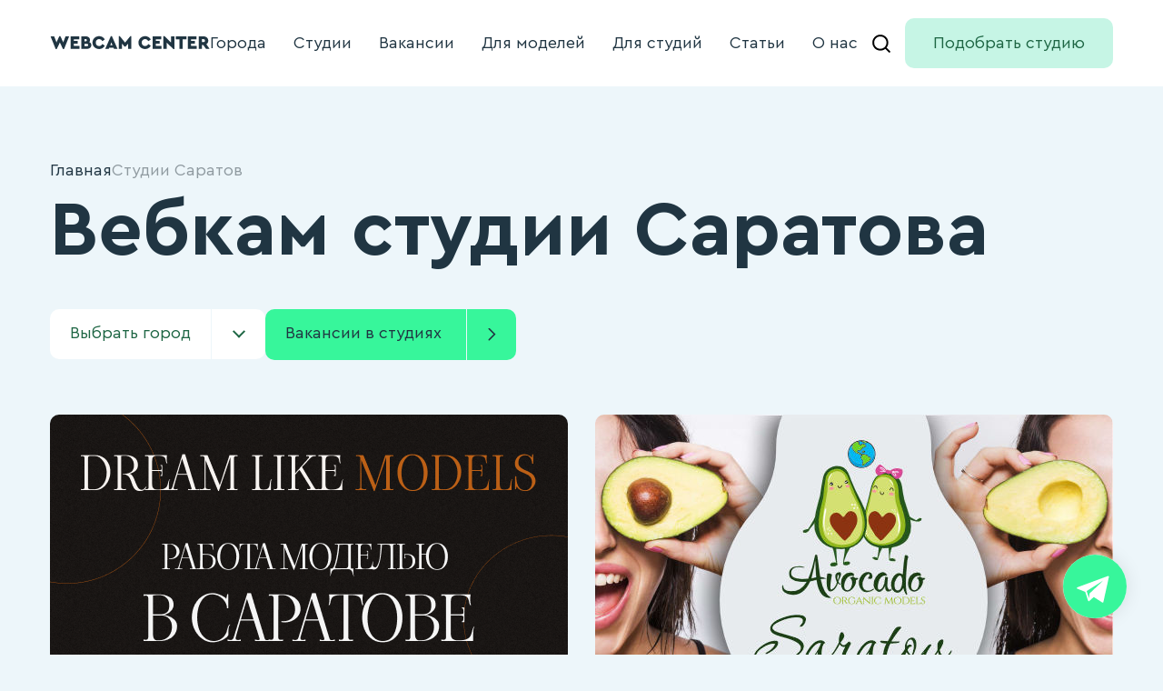

--- FILE ---
content_type: text/html; charset=UTF-8
request_url: https://center-webcam.pro/studii/saratov/
body_size: 28566
content:
<!DOCTYPE html>
<html lang="ru">
<head>
  <meta charset="UTF-8">
  <meta http-equiv="X-UA-Compatible" content="IE=edge">
  <meta name="viewport" content="width=device-width, initial-scale=1.0">
  <meta http-equiv="Content-Type" content="text/html; charset=UTF-8" />
<meta name="robots" content="index, follow" />
<meta name="keywords" content="1С-Битрикс, CMS, PHP, bitrix, система управления контентом" />
<meta name="description" content="Найти информацию о вебкам студиях Саратова и выбрать лучшую для себя Вы можете на сайте каталога Webcam Center. Мы предлагаем Вашему вниманию все вебкам-студии в вашем городе!" />
<link href="/local/templates/webcam/components/bitrix/news/vacancy_last/bitrix/news.list/.default/style.css?1682392125150" type="text/css"  rel="stylesheet" />
<link href="/local/assets/css/swiper-bundle-8.4.7.min.css?171930631516493" type="text/css"  data-template-style="true"  rel="stylesheet" />
<link href="/local/assets/css/style.min.css?170261391381852" type="text/css"  data-template-style="true"  rel="stylesheet" />
<link href="/local/assets/css/custom.css?171930560210073" type="text/css"  data-template-style="true"  rel="stylesheet" />
<link href="/local/templates/webcam/styles.css?176165820318826" type="text/css"  data-template-style="true"  rel="stylesheet" />
<script type="text/javascript">if(!window.BX)window.BX={};if(!window.BX.message)window.BX.message=function(mess){if(typeof mess==='object'){for(let i in mess) {BX.message[i]=mess[i];} return true;}};</script>
<script type="text/javascript">(window.BX||top.BX).message({'JS_CORE_LOADING':'Загрузка...','JS_CORE_NO_DATA':'- Нет данных -','JS_CORE_WINDOW_CLOSE':'Закрыть','JS_CORE_WINDOW_EXPAND':'Развернуть','JS_CORE_WINDOW_NARROW':'Свернуть в окно','JS_CORE_WINDOW_SAVE':'Сохранить','JS_CORE_WINDOW_CANCEL':'Отменить','JS_CORE_WINDOW_CONTINUE':'Продолжить','JS_CORE_H':'ч','JS_CORE_M':'м','JS_CORE_S':'с','JSADM_AI_HIDE_EXTRA':'Скрыть лишние','JSADM_AI_ALL_NOTIF':'Показать все','JSADM_AUTH_REQ':'Требуется авторизация!','JS_CORE_WINDOW_AUTH':'Войти','JS_CORE_IMAGE_FULL':'Полный размер'});</script>

<script type="text/javascript" src="/bitrix/js/main/core/core.js?1686285518486439"></script>

<script>BX.setJSList(['/bitrix/js/main/core/core_ajax.js','/bitrix/js/main/core/core_promise.js','/bitrix/js/main/polyfill/promise/js/promise.js','/bitrix/js/main/loadext/loadext.js','/bitrix/js/main/loadext/extension.js','/bitrix/js/main/polyfill/promise/js/promise.js','/bitrix/js/main/polyfill/find/js/find.js','/bitrix/js/main/polyfill/includes/js/includes.js','/bitrix/js/main/polyfill/matches/js/matches.js','/bitrix/js/ui/polyfill/closest/js/closest.js','/bitrix/js/main/polyfill/fill/main.polyfill.fill.js','/bitrix/js/main/polyfill/find/js/find.js','/bitrix/js/main/polyfill/matches/js/matches.js','/bitrix/js/main/polyfill/core/dist/polyfill.bundle.js','/bitrix/js/main/core/core.js','/bitrix/js/main/polyfill/intersectionobserver/js/intersectionobserver.js','/bitrix/js/main/lazyload/dist/lazyload.bundle.js','/bitrix/js/main/polyfill/core/dist/polyfill.bundle.js','/bitrix/js/main/parambag/dist/parambag.bundle.js']);
</script>
<script type="text/javascript">(window.BX||top.BX).message({'LANGUAGE_ID':'ru','FORMAT_DATE':'DD.MM.YYYY','FORMAT_DATETIME':'DD.MM.YYYY HH:MI:SS','COOKIE_PREFIX':'BITRIX_SM','SERVER_TZ_OFFSET':'0','UTF_MODE':'Y','SITE_ID':'s1','SITE_DIR':'/','USER_ID':'','SERVER_TIME':'1768904391','USER_TZ_OFFSET':'0','USER_TZ_AUTO':'Y','bitrix_sessid':'9741bacfd9c97535f0829989cd1cf218'});</script>


<script type="text/javascript" src="/bitrix/js/main/jquery/jquery-1.12.4.min.js?168239208697163"></script>


<script type="text/javascript" src="/local/assets/js/imask-7.5.0.min.js?171930631559074"></script>
<script type="text/javascript" src="/local/assets/js/swiper-bundle-8.4.7.min.js?1719306315143706"></script>
<script type="text/javascript" src="/local/assets/js/scripts.js?17001114569522"></script>
<script type="text/javascript" src="/local/assets/js/popups.js?16823921282623"></script>
<script type="text/javascript" src="/local/assets/js/jquery.mask.js?168239212823176"></script>
<script type="text/javascript" src="/local/assets/js/custom.js?171930560214342"></script>
<script type="text/javascript" src="/local/templates/webcam/components/bitrix/catalog.smart.filter/studio/script.js?169803309623347"></script>
<script type="text/javascript">var _ba = _ba || []; _ba.push(["aid", "c42d127ffab33ed741019df4e0bbb692"]); _ba.push(["host", "center-webcam.pro"]); (function() {var ba = document.createElement("script"); ba.type = "text/javascript"; ba.async = true;ba.src = (document.location.protocol == "https:" ? "https://" : "http://") + "bitrix.info/ba.js";var s = document.getElementsByTagName("script")[0];s.parentNode.insertBefore(ba, s);})();</script>


  <title>Лучшие вебкам студии Саратова | Webcam Center</title>
  <!--link rel="stylesheet" href="https://cdn.jsdelivr.net/npm/swiper@8/swiper-bundle.min.css">
  <link rel="stylesheet" href="./css/style.min.css">
  <link rel="stylesheet" href="./css/normilize.css"-->
	  					    		
	<link rel="icon" href="/favicon.svg" type="image/svg+xml">

  <!--script src="https://cdn.jsdelivr.net/npm/swiper@8/swiper-bundle.js"></script-->
  <meta name="yandex-verification" content="8fc993512f6abe89" />



<meta name="google-site-verification" content="fSviKMuNE7OLvALy9FM2FaBHX7W5-Pvpq4HdnFy-8WU" />
<!-- Google tag (gtag.js) -->
<script async src="https://www.googletagmanager.com/gtag/js?id=G-1BTK2D5NQV"></script>
<script>
  window.dataLayer = window.dataLayer || [];
  function gtag(){dataLayer.push(arguments);}
  gtag('js', new Date());

  gtag('config', 'G-1BTK2D5NQV');
</script>



<!-- Yandex.Metrika counter -->
<script type="text/javascript" >
   (function(m,e,t,r,i,k,a){m[i]=m[i]||function(){(m[i].a=m[i].a||[]).push(arguments)};
   m[i].l=1*new Date();
   for (var j = 0; j < document.scripts.length; j++) {if (document.scripts[j].src === r) { return; }}
   k=e.createElement(t),a=e.getElementsByTagName(t)[0],k.async=1,k.src=r,a.parentNode.insertBefore(k,a)})
   (window, document, "script", "https://mc.yandex.ru/metrika/tag.js", "ym");

   ym(99243852, "init", {
        clickmap:true,
        trackLinks:true,
        accurateTrackBounce:true,
        webvisor:true
   });
</script>
<noscript><div><img src="https://mc.yandex.ru/watch/99243852" style="position:absolute; left:-9999px;" alt="" /></div></noscript>
<!-- /Yandex.Metrika counter -->



</head>
<body class="">

  <div class="header-tablet_container">
    <div class="header-tablet_menu">
      <div class="header-tablet_close"></div>
      <ul class="header-tablet_items-menu container">
        <li><a href="/studii/">Студии</a></li>
        <li><a href="/vacancy/">Вакансии</a></li>
        <li><a href="/dlya-modeley/">Для моделей</a></li>
        <li><a href="/dlya-studiy/">Для студий</a></li>
        <li><a href="/articles/">Статьи</a></li>
        <li><a href="/o-nas/">О нас</a></li>
      </ul>
      <div class="header-tablet_items-aside container">
        <a href="/"><img class="header-tablet_items-telegram" src="/local/assets/img/telegram.svg" alt=""></a>
        <a class="header-tablet_items-mail" href="mailto:onset.biz@gmail.com">onset.biz@gmail.com</a>
      </div>
      <!-- <div class="header-tablet_switch">
        <a href="">Подобрать студию</a>
      </div> -->
    </div>
  </div>

    <header class="header-wrap header-wrap_inside-page" id="header">
      <!-- <div class="header-wrap"> -->
        <div class="container header-menu_wrap">
           			<a href="/" class="header-nav__menu-logo">
    			<img class="header-nav__menu-logo"
         			 src="/local/assets/img/logo-header.svg"
         			 alt="Логотип WebcamCenter">
 			 </a>
		          <nav>
            <ul class="header-nav__menu">
              <li class="header-nav__dropdown">
                <!--noindex--><a href="javascript:void(0)" rel="nofollow">Города</a><!--/noindex-->
                <div class="header-dropdown">
    <div class="container">
        <div class="header-dropdown__wrap">
        		         	<a href="/studii/sankt_peterburg/" class="header-dropdown__item">
	          		Санкт-Петербург	          		<strong class="header-dropdown__sign">148 студий</strong>
	         	</a>
        		         	<a href="/studii/ekaterinburg/" class="header-dropdown__item">
	          		Екатеринбург	          		<strong class="header-dropdown__sign">24 студии</strong>
	         	</a>
        		         	<a href="/studii/novosibirsk/" class="header-dropdown__item">
	          		Новосибирск	          		<strong class="header-dropdown__sign">83 студии</strong>
	         	</a>
        		         	<a href="/studii/krasnodar/" class="header-dropdown__item">
	          		Краснодар	          		<strong class="header-dropdown__sign">41 студия</strong>
	         	</a>
        		         	<a href="/studii/izhevsk/" class="header-dropdown__item">
	          		Ижевск	          		<strong class="header-dropdown__sign">9 студий</strong>
	         	</a>
        		         	<a href="/studii/saratov/" class="header-dropdown__item">
	          		Саратов	          		<strong class="header-dropdown__sign">27 студий</strong>
	         	</a>
        		         	<a href="/studii/perm/" class="header-dropdown__item">
	          		Пермь	          		<strong class="header-dropdown__sign">15 студий</strong>
	         	</a>
        		         	<a href="/studii/moskva/" class="header-dropdown__item">
	          		Москва	          		<strong class="header-dropdown__sign">60 студий</strong>
	         	</a>
        		         	<a href="/studii/yaroslavl/" class="header-dropdown__item">
	          		Ярославль	          		<strong class="header-dropdown__sign">1 студия</strong>
	         	</a>
        		         	<a href="/studii/sochi/" class="header-dropdown__item">
	          		Сочи	          		<strong class="header-dropdown__sign">15 студий</strong>
	         	</a>
        		         	<a href="/studii/rostov_na_donu/" class="header-dropdown__item">
	          		Ростов-на-Дону	          		<strong class="header-dropdown__sign">19 студий</strong>
	         	</a>
        		         	<a href="/studii/taganrog/" class="header-dropdown__item">
	          		Таганрог	          		<strong class="header-dropdown__sign">2 студии</strong>
	         	</a>
        		         	<a href="/studii/ufa/" class="header-dropdown__item">
	          		Уфа	          		<strong class="header-dropdown__sign">5 студий</strong>
	         	</a>
        		         	<a href="/studii/orenburg/" class="header-dropdown__item">
	          		Оренбург	          		<strong class="header-dropdown__sign">4 студии</strong>
	         	</a>
        		         	<a href="/studii/barnaul/" class="header-dropdown__item">
	          		Барнаул	          		<strong class="header-dropdown__sign">2 студии</strong>
	         	</a>
        		         	<a href="/studii/krasnoyarsk/" class="header-dropdown__item">
	          		Красноярск	          		<strong class="header-dropdown__sign">21 студия</strong>
	         	</a>
        		         	<a href="/studii/tomsk/" class="header-dropdown__item">
	          		Томск	          		<strong class="header-dropdown__sign">6 студий</strong>
	         	</a>
        		         	<a href="/studii/tyumen/" class="header-dropdown__item">
	          		Тюмень	          		<strong class="header-dropdown__sign">4 студии</strong>
	         	</a>
        		         	<a href="/studii/engels/" class="header-dropdown__item">
	          		Энгельс	          		<strong class="header-dropdown__sign">4 студии</strong>
	         	</a>
        		         	<a href="/studii/samara/" class="header-dropdown__item">
	          		Самара	          		<strong class="header-dropdown__sign">2 студии</strong>
	         	</a>
        		         	<a href="/studii/kazan/" class="header-dropdown__item">
	          		Казань	          		<strong class="header-dropdown__sign">18 студий</strong>
	         	</a>
        		         	<a href="/studii/ulyanovsk/" class="header-dropdown__item">
	          		Ульяновск	          		<strong class="header-dropdown__sign">2 студии</strong>
	         	</a>
        		         	<a href="/studii/tula/" class="header-dropdown__item">
	          		Тула	          		<strong class="header-dropdown__sign">1 студия</strong>
	         	</a>
        		         	<a href="/studii/chelyabinsk/" class="header-dropdown__item">
	          		Челябинск	          		<strong class="header-dropdown__sign">2 студии</strong>
	         	</a>
        		         	<a href="/studii/nizhniy_novgorod/" class="header-dropdown__item">
	          		Нижний Новгород	          		<strong class="header-dropdown__sign">9 студий</strong>
	         	</a>
        		         	<a href="/studii/abakan/" class="header-dropdown__item">
	          		Абакан	          		<strong class="header-dropdown__sign">1 студия</strong>
	         	</a>
        		         	<a href="/studii/surgut/" class="header-dropdown__item">
	          		Сургут	          		<strong class="header-dropdown__sign">1 студия</strong>
	         	</a>
        		         	<a href="/studii/ulan_ude/" class="header-dropdown__item">
	          		Улан-Удэ	          		<strong class="header-dropdown__sign">1 студия</strong>
	         	</a>
        		         	<a href="/studii/velikiy_novgorod/" class="header-dropdown__item">
	          		Великий Новгород	          		<strong class="header-dropdown__sign">1 студия</strong>
	         	</a>
        		         	<a href="/studii/petrozavodsk/" class="header-dropdown__item">
	          		Петрозаводск	          		<strong class="header-dropdown__sign">1 студия</strong>
	         	</a>
        	        </div>
    </div>
</div>
              </li>

              <li class="header-nav__dropdown">
                <a href="/studii/">Студии</a>
                <div class="header-dropdown">
	<div class="container">
		<div class="header-dropdown__wrap">
			<a href="/studii/rabota-modelyu-doma/" class="header-dropdown__item">
				Для работы дома
				<strong class="header-dropdown__sign">44 студии</strong>
			</a>
			<a href="/studii/rabota-v-studii/" class="header-dropdown__item">
				Для работы в студии
				<strong class="header-dropdown__sign">476 студий</strong>
			</a>
			<a href="/studii/dlya-par/" class="header-dropdown__item">
				Для работы парой
				<strong class="header-dropdown__sign">398 студий</strong>
			</a>
			<a href="/studii/dlya-parney-v-rossii/" class="header-dropdown__item">
				Для парней
				<strong class="header-dropdown__sign">34 студии</strong>
			</a>
			<a href="/studii/webcam-studii-dlua-devushek/" class="header-dropdown__item">
				Для девушек
				<strong class="header-dropdown__sign">482 студии</strong>
			</a>
		</div>
	</div>
</div>
              </li>
              <li><a href="/vacancy/">Вакансии</a></li>
              <li><a href="/dlya-modeley/">Для моделей</a></li>
              <li><a href="/dlya-studiy/">Для студий</a></li>
              <li><a href="/articles/">Статьи</a></li>
              <li><a href="/o-nas/">О нас</a></li>
            </ul>
          </nav>
		            <div class="header-nav__search-block">
            <form class="header-nav__search" method="get" action="/search/">
              <button class="header-nav__search-icon" type="submit">
                <svg xmlns="http://www.w3.org/2000/svg" width="30" height="30" viewBox="0 0 21 20" fill="none">
                  <path fill-rule="evenodd" clip-rule="evenodd" d="M9.66536 4.08331C6.85792 4.08331 4.58203 6.3592 4.58203 9.16665C4.58203 11.9741 6.85792 14.25 9.66536 14.25C12.4728 14.25 14.7487 11.9741 14.7487 9.16665C14.7487 6.3592 12.4728 4.08331 9.66536 4.08331ZM3.08203 9.16665C3.08203 5.53077 6.02949 2.58331 9.66536 2.58331C13.3012 2.58331 16.2487 5.53077 16.2487 9.16665C16.2487 10.7144 15.7146 12.1373 14.8207 13.2613L17.6957 16.1363C17.9886 16.4292 17.9886 16.9041 17.6957 17.197C17.4028 17.4899 16.9279 17.4899 16.635 17.197L13.76 14.322C12.636 15.2159 11.2131 15.75 9.66536 15.75C6.02949 15.75 3.08203 12.8025 3.08203 9.16665Z" fill="#000000" />
                </svg>
              </button>

              <input type="text" placeholder="Поиск" name="q" class="header-nav__search-input" autocomplete="off">
            </form>
          </div>

          <a class="header-link_studio" href="#" data-action-toggle-popup="5">Подобрать студию</a>
          <!-- <div class="header-menu_burger">
            <div></div>
          </div> -->
          <button type="button" class="burger" id="burger">
            <span class="burger__line burger__line--first"></span>
            <span class="burger__line burger__line--middle"></span>
            <span class="burger__line burger__line--last"></span>
          </button>
        </div>
      </div>
    </header>
  <main>

      <link href="/bitrix/css/main/font-awesome.css?168239212028777" type="text/css" rel="stylesheet" />
<section itemscope itemtype="http://schema.org/BreadcrumbList"><div class="container breadcrumb_wrap"><div class="breadcrumb_swiper-container swiper-container"><div class="swiper-wrapper">
            <div class="breadcrumb_swiper-slide swiper-slide" itemprop="itemListElement" itemscope itemtype="http://schema.org/ListItem">
                <a href="/" title="Главная" itemprop="item" class="breadcrumb-item_link">Главная</a>
                <meta itemprop="name" content="Главная" />
                <meta itemprop="position" content="1" />
            </div>
            <div class="breadcrumb_swiper-slide swiper-slide">
                <span class="breadcrumb-item_link current">Cтудии Саратов</span>
            </div></div></div></div></section> 
<section>
    <div class="container">
        <h1 class="studii-page_title">Вебкам студии Саратова</h1>

        	        <div class="studii-block_link-wrap">

	            <div class="main-block__city-popup studii-page__city-popup">
	                <a href="#" class="main-block__city-selection">
	                    <div class="main-block__city">Выбрать&nbsp;город</div>
	                    <div class="main-block__city-button"></div>
	                </a>
	                <div class="main-block__city-popup-content">
						<div class="main-block__city-popup-content-inner">
													<label class="main-block__city-popup-label"><a class="main-block__city-popup-text" href="/studii/sankt_peterburg/">Санкт-Петербург</a></label>
													<label class="main-block__city-popup-label"><a class="main-block__city-popup-text" href="/studii/ekaterinburg/">Екатеринбург</a></label>
													<label class="main-block__city-popup-label"><a class="main-block__city-popup-text" href="/studii/novosibirsk/">Новосибирск</a></label>
													<label class="main-block__city-popup-label"><a class="main-block__city-popup-text" href="/studii/krasnodar/">Краснодар</a></label>
													<label class="main-block__city-popup-label"><a class="main-block__city-popup-text" href="/studii/izhevsk/">Ижевск</a></label>
													<label class="main-block__city-popup-label"><a class="main-block__city-popup-text" href="/studii/saratov/">Саратов</a></label>
													<label class="main-block__city-popup-label"><a class="main-block__city-popup-text" href="/studii/perm/">Пермь</a></label>
													<label class="main-block__city-popup-label"><a class="main-block__city-popup-text" href="/studii/moskva/">Москва</a></label>
													<label class="main-block__city-popup-label"><a class="main-block__city-popup-text" href="/studii/kazan/">Казань</a></label>
													<label class="main-block__city-popup-label"><a class="main-block__city-popup-text" href="/studii/orenburg/">Оренбург</a></label>
													<label class="main-block__city-popup-label"><a class="main-block__city-popup-text" href="/studii/ufa/">Уфа</a></label>
													<label class="main-block__city-popup-label"><a class="main-block__city-popup-text" href="/studii/ulyanovsk/">Ульяновск</a></label>
													<label class="main-block__city-popup-label"><a class="main-block__city-popup-text" href="/studii/krasnoyarsk/">Красноярск</a></label>
													<label class="main-block__city-popup-label"><a class="main-block__city-popup-text" href="/studii/rostov_na_donu/">Ростов-на-Дону</a></label>
													<label class="main-block__city-popup-label"><a class="main-block__city-popup-text" href="/studii/chelyabinsk/">Челябинск</a></label>
													<label class="main-block__city-popup-label"><a class="main-block__city-popup-text" href="/studii/samara/">Самара</a></label>
													<label class="main-block__city-popup-label"><a class="main-block__city-popup-text" href="/studii/engels/">Энгельс</a></label>
													<label class="main-block__city-popup-label"><a class="main-block__city-popup-text" href="/studii/nizhniy_novgorod/">Нижний Новгород</a></label>
													<label class="main-block__city-popup-label"><a class="main-block__city-popup-text" href="/studii/sochi/">Сочи</a></label>
													<label class="main-block__city-popup-label"><a class="main-block__city-popup-text" href="/studii/barnaul/">Барнаул</a></label>
													<label class="main-block__city-popup-label"><a class="main-block__city-popup-text" href="/studii/tomsk/">Томск</a></label>
													<label class="main-block__city-popup-label"><a class="main-block__city-popup-text" href="/studii/tyumen/">Тюмень</a></label>
													<label class="main-block__city-popup-label"><a class="main-block__city-popup-text" href="/studii/abakan/">Абакан</a></label>
													<label class="main-block__city-popup-label"><a class="main-block__city-popup-text" href="/studii/surgut/">Сургут</a></label>
													<label class="main-block__city-popup-label"><a class="main-block__city-popup-text" href="/studii/ulan_ude/">Улан-Удэ</a></label>
													<label class="main-block__city-popup-label"><a class="main-block__city-popup-text" href="/studii/velikiy_novgorod/">Великий Новгород</a></label>
													<label class="main-block__city-popup-label"><a class="main-block__city-popup-text" href="/studii/petrozavodsk/">Петрозаводск</a></label>
													<label class="main-block__city-popup-label"><a class="main-block__city-popup-text" href="/studii/taganrog/">Таганрог</a></label>
													<label class="main-block__city-popup-label"><a class="main-block__city-popup-text" href="/studii/tula/">Тула</a></label>
													<label class="main-block__city-popup-label"><a class="main-block__city-popup-text" href="/studii/yaroslavl/">Ярославль</a></label>
																			</div>
	                </div>
	            </div>

	            <a href="/vacancy/" class="main-block__link-green">
	                <div class="main-block__green">Вакансии в студиях</div>
	                <div class="main-block__green-button"></div>
	            </a>
	        </div>
        
        
        <div class="studii-advert_wrap">
                            <a href="https://center-webcam.pro/studii/engels/dreamlikemodels/"><img src="/upload/iblock/27d/37rzlqv294dq0254kwtqc702d8ljg53a/570х300.png" alt=""></a>
                                        <a href="https://center-webcam.pro/studii/saratov/avocado-studio/"><img src="/upload/iblock/b50/97tgia69mtaupmyodxfbhixovzrix31k/2-2-.jpg" alt=""></a>
            
        </div>
            </div>
    </div>
</section>

<section>
    <div class="container">
        <p class="main-best_studios-title">Cтудии Саратов</p>
        <div class="filter-button_wrap popup-link" data-action-toggle-popup="9">
            <a href="#header" class="studii-filter__filter">
                <div class="studii-filter_text">Фильтр</div>
                <div class="studii-filter__button"></div>
            </a>
        </div>

		<form class="popup popup-filter" data-popup-id="9" action="https://center-webcam.pro/studii/saratov/" method="get">
			
            <div data-action-toggle-popup="9" class="popup__area"></div>
            <div class="popup__body-filter">
                <div class="popup__content-filter">
                    <a href="#header" class="popup__close" data-action-toggle-popup="9">
                        <div></div>
                    </a>

                    <div class="studii-filter__wrap-popup">
                                                <div class="main-block__city-popup2 studii-block__city-popup">
                            <a href="#" class="main-block__city-selection js-mobileFilter active">
                                <div class="main-block__city studii-filter_placeholder">
									<div class="main-block__city-primary">Город</div>
									<div class="main-block__city-secondary">Выбрано: 1</div></div>
                                <div class="main-block__city-button hidden"></div>
								<button onclick="smartFilter.resetGroup(event, this)" class="main-block__city-reset" type="button">
									<svg width="24" height="24" viewBox="0 0 24 24"><path d="M19,6.41L17.59,5L12,10.59L6.41,5L5,6.41L10.59,12L5,17.59L6.41,19L12,13.41L17.59,19L19,17.59L13.41,12L19,6.41Z" /></svg>
								</button>
                            </a>
                            <div class="main-block__city-popup-content">
                                <div class="main-block__city-popup-content-inner">
                                                                        <label class="main-block__city-popup-label"
										   for="arrFilter_1_3391099576_popup"
										   data-role="label_arrFilter_1_3391099576"
										   onclick="smartFilterInPopup.keyup(BX('arrFilter_1_3391099576_popup'))"
									>
										<input class="main-block__city-popup-input"
											   type="checkbox"
											   id="arrFilter_1_3391099576_popup"
											   name="arrFilter_1_3391099576"
											   value="Y"
											   										>
                                        <div class="main-block__city-popup-checkbox"></div>
                                        <span class="main-block__city-popup-text">Санкт-Петербург (<span data-role="count_arrFilter_1_3391099576">148</span>)</span>
                                    </label>
                                                                        <label class="main-block__city-popup-label"
										   for="arrFilter_1_1665840752_popup"
										   data-role="label_arrFilter_1_1665840752"
										   onclick="smartFilterInPopup.keyup(BX('arrFilter_1_1665840752_popup'))"
									>
										<input class="main-block__city-popup-input"
											   type="checkbox"
											   id="arrFilter_1_1665840752_popup"
											   name="arrFilter_1_1665840752"
											   value="Y"
											   										>
                                        <div class="main-block__city-popup-checkbox"></div>
                                        <span class="main-block__city-popup-text">Москва (<span data-role="count_arrFilter_1_1665840752">59</span>)</span>
                                    </label>
                                                                        <label class="main-block__city-popup-label"
										   for="arrFilter_1_3172189513_popup"
										   data-role="label_arrFilter_1_3172189513"
										   onclick="smartFilterInPopup.keyup(BX('arrFilter_1_3172189513_popup'))"
									>
										<input class="main-block__city-popup-input"
											   type="checkbox"
											   id="arrFilter_1_3172189513_popup"
											   name="arrFilter_1_3172189513"
											   value="Y"
											   										>
                                        <div class="main-block__city-popup-checkbox"></div>
                                        <span class="main-block__city-popup-text">Абакан (<span data-role="count_arrFilter_1_3172189513">1</span>)</span>
                                    </label>
                                                                        <label class="main-block__city-popup-label"
										   for="arrFilter_1_2236965656_popup"
										   data-role="label_arrFilter_1_2236965656"
										   onclick="smartFilterInPopup.keyup(BX('arrFilter_1_2236965656_popup'))"
									>
										<input class="main-block__city-popup-input"
											   type="checkbox"
											   id="arrFilter_1_2236965656_popup"
											   name="arrFilter_1_2236965656"
											   value="Y"
											   										>
                                        <div class="main-block__city-popup-checkbox"></div>
                                        <span class="main-block__city-popup-text">Барнаул (<span data-role="count_arrFilter_1_2236965656">2</span>)</span>
                                    </label>
                                                                        <label class="main-block__city-popup-label"
										   for="arrFilter_1_2991094746_popup"
										   data-role="label_arrFilter_1_2991094746"
										   onclick="smartFilterInPopup.keyup(BX('arrFilter_1_2991094746_popup'))"
									>
										<input class="main-block__city-popup-input"
											   type="checkbox"
											   id="arrFilter_1_2991094746_popup"
											   name="arrFilter_1_2991094746"
											   value="Y"
											   										>
                                        <div class="main-block__city-popup-checkbox"></div>
                                        <span class="main-block__city-popup-text">Челябинск (<span data-role="count_arrFilter_1_2991094746">1</span>)</span>
                                    </label>
                                                                        <label class="main-block__city-popup-label"
										   for="arrFilter_1_774376630_popup"
										   data-role="label_arrFilter_1_774376630"
										   onclick="smartFilterInPopup.keyup(BX('arrFilter_1_774376630_popup'))"
									>
										<input class="main-block__city-popup-input"
											   type="checkbox"
											   id="arrFilter_1_774376630_popup"
											   name="arrFilter_1_774376630"
											   value="Y"
											   										>
                                        <div class="main-block__city-popup-checkbox"></div>
                                        <span class="main-block__city-popup-text">Екатеринбург (<span data-role="count_arrFilter_1_774376630">24</span>)</span>
                                    </label>
                                                                        <label class="main-block__city-popup-label"
										   for="arrFilter_1_1077153121_popup"
										   data-role="label_arrFilter_1_1077153121"
										   onclick="smartFilterInPopup.keyup(BX('arrFilter_1_1077153121_popup'))"
									>
										<input class="main-block__city-popup-input"
											   type="checkbox"
											   id="arrFilter_1_1077153121_popup"
											   name="arrFilter_1_1077153121"
											   value="Y"
											   										>
                                        <div class="main-block__city-popup-checkbox"></div>
                                        <span class="main-block__city-popup-text">Энгельс (<span data-role="count_arrFilter_1_1077153121">4</span>)</span>
                                    </label>
                                                                        <label class="main-block__city-popup-label"
										   for="arrFilter_1_4046536653_popup"
										   data-role="label_arrFilter_1_4046536653"
										   onclick="smartFilterInPopup.keyup(BX('arrFilter_1_4046536653_popup'))"
									>
										<input class="main-block__city-popup-input"
											   type="checkbox"
											   id="arrFilter_1_4046536653_popup"
											   name="arrFilter_1_4046536653"
											   value="Y"
											   										>
                                        <div class="main-block__city-popup-checkbox"></div>
                                        <span class="main-block__city-popup-text">Ижевск (<span data-role="count_arrFilter_1_4046536653">9</span>)</span>
                                    </label>
                                                                        <label class="main-block__city-popup-label"
										   for="arrFilter_1_3768557806_popup"
										   data-role="label_arrFilter_1_3768557806"
										   onclick="smartFilterInPopup.keyup(BX('arrFilter_1_3768557806_popup'))"
									>
										<input class="main-block__city-popup-input"
											   type="checkbox"
											   id="arrFilter_1_3768557806_popup"
											   name="arrFilter_1_3768557806"
											   value="Y"
											   										>
                                        <div class="main-block__city-popup-checkbox"></div>
                                        <span class="main-block__city-popup-text">Казань (<span data-role="count_arrFilter_1_3768557806">19</span>)</span>
                                    </label>
                                                                        <label class="main-block__city-popup-label"
										   for="arrFilter_1_2758580429_popup"
										   data-role="label_arrFilter_1_2758580429"
										   onclick="smartFilterInPopup.keyup(BX('arrFilter_1_2758580429_popup'))"
									>
										<input class="main-block__city-popup-input"
											   type="checkbox"
											   id="arrFilter_1_2758580429_popup"
											   name="arrFilter_1_2758580429"
											   value="Y"
											   										>
                                        <div class="main-block__city-popup-checkbox"></div>
                                        <span class="main-block__city-popup-text">Краснодар (<span data-role="count_arrFilter_1_2758580429">41</span>)</span>
                                    </label>
                                                                        <label class="main-block__city-popup-label"
										   for="arrFilter_1_2403453710_popup"
										   data-role="label_arrFilter_1_2403453710"
										   onclick="smartFilterInPopup.keyup(BX('arrFilter_1_2403453710_popup'))"
									>
										<input class="main-block__city-popup-input"
											   type="checkbox"
											   id="arrFilter_1_2403453710_popup"
											   name="arrFilter_1_2403453710"
											   value="Y"
											   										>
                                        <div class="main-block__city-popup-checkbox"></div>
                                        <span class="main-block__city-popup-text">Красноярск (<span data-role="count_arrFilter_1_2403453710">21</span>)</span>
                                    </label>
                                                                        <label class="main-block__city-popup-label"
										   for="arrFilter_1_435461130_popup"
										   data-role="label_arrFilter_1_435461130"
										   onclick="smartFilterInPopup.keyup(BX('arrFilter_1_435461130_popup'))"
									>
										<input class="main-block__city-popup-input"
											   type="checkbox"
											   id="arrFilter_1_435461130_popup"
											   name="arrFilter_1_435461130"
											   value="Y"
											   										>
                                        <div class="main-block__city-popup-checkbox"></div>
                                        <span class="main-block__city-popup-text">Нижний Новгород (<span data-role="count_arrFilter_1_435461130">9</span>)</span>
                                    </label>
                                                                        <label class="main-block__city-popup-label"
										   for="arrFilter_1_2693105850_popup"
										   data-role="label_arrFilter_1_2693105850"
										   onclick="smartFilterInPopup.keyup(BX('arrFilter_1_2693105850_popup'))"
									>
										<input class="main-block__city-popup-input"
											   type="checkbox"
											   id="arrFilter_1_2693105850_popup"
											   name="arrFilter_1_2693105850"
											   value="Y"
											   										>
                                        <div class="main-block__city-popup-checkbox"></div>
                                        <span class="main-block__city-popup-text">Новосибирск (<span data-role="count_arrFilter_1_2693105850">83</span>)</span>
                                    </label>
                                                                        <label class="main-block__city-popup-label"
										   for="arrFilter_1_1574968324_popup"
										   data-role="label_arrFilter_1_1574968324"
										   onclick="smartFilterInPopup.keyup(BX('arrFilter_1_1574968324_popup'))"
									>
										<input class="main-block__city-popup-input"
											   type="checkbox"
											   id="arrFilter_1_1574968324_popup"
											   name="arrFilter_1_1574968324"
											   value="Y"
											   										>
                                        <div class="main-block__city-popup-checkbox"></div>
                                        <span class="main-block__city-popup-text">Оренбург (<span data-role="count_arrFilter_1_1574968324">4</span>)</span>
                                    </label>
                                                                        <label class="main-block__city-popup-label"
										   for="arrFilter_1_291963451_popup"
										   data-role="label_arrFilter_1_291963451"
										   onclick="smartFilterInPopup.keyup(BX('arrFilter_1_291963451_popup'))"
									>
										<input class="main-block__city-popup-input"
											   type="checkbox"
											   id="arrFilter_1_291963451_popup"
											   name="arrFilter_1_291963451"
											   value="Y"
											   										>
                                        <div class="main-block__city-popup-checkbox"></div>
                                        <span class="main-block__city-popup-text">Пермь (<span data-role="count_arrFilter_1_291963451">15</span>)</span>
                                    </label>
                                                                        <label class="main-block__city-popup-label"
										   for="arrFilter_1_1900491763_popup"
										   data-role="label_arrFilter_1_1900491763"
										   onclick="smartFilterInPopup.keyup(BX('arrFilter_1_1900491763_popup'))"
									>
										<input class="main-block__city-popup-input"
											   type="checkbox"
											   id="arrFilter_1_1900491763_popup"
											   name="arrFilter_1_1900491763"
											   value="Y"
											   										>
                                        <div class="main-block__city-popup-checkbox"></div>
                                        <span class="main-block__city-popup-text">Петрозаводск (<span data-role="count_arrFilter_1_1900491763">1</span>)</span>
                                    </label>
                                                                        <label class="main-block__city-popup-label"
										   for="arrFilter_1_950033134_popup"
										   data-role="label_arrFilter_1_950033134"
										   onclick="smartFilterInPopup.keyup(BX('arrFilter_1_950033134_popup'))"
									>
										<input class="main-block__city-popup-input"
											   type="checkbox"
											   id="arrFilter_1_950033134_popup"
											   name="arrFilter_1_950033134"
											   value="Y"
											   										>
                                        <div class="main-block__city-popup-checkbox"></div>
                                        <span class="main-block__city-popup-text">Ростов-на-Дону (<span data-role="count_arrFilter_1_950033134">19</span>)</span>
                                    </label>
                                                                        <label class="main-block__city-popup-label"
										   for="arrFilter_1_3824524633_popup"
										   data-role="label_arrFilter_1_3824524633"
										   onclick="smartFilterInPopup.keyup(BX('arrFilter_1_3824524633_popup'))"
									>
										<input class="main-block__city-popup-input"
											   type="checkbox"
											   id="arrFilter_1_3824524633_popup"
											   name="arrFilter_1_3824524633"
											   value="Y"
											   										>
                                        <div class="main-block__city-popup-checkbox"></div>
                                        <span class="main-block__city-popup-text">Самара (<span data-role="count_arrFilter_1_3824524633">1</span>)</span>
                                    </label>
                                                                        <label class="main-block__city-popup-label"
										   for="arrFilter_1_2476698070_popup"
										   data-role="label_arrFilter_1_2476698070"
										   onclick="smartFilterInPopup.keyup(BX('arrFilter_1_2476698070_popup'))"
									>
										<input class="main-block__city-popup-input"
											   type="checkbox"
											   id="arrFilter_1_2476698070_popup"
											   name="arrFilter_1_2476698070"
											   value="Y"
											   checked="checked"										>
                                        <div class="main-block__city-popup-checkbox"></div>
                                        <span class="main-block__city-popup-text">Саратов (<span data-role="count_arrFilter_1_2476698070">27</span>)</span>
                                    </label>
                                                                        <label class="main-block__city-popup-label"
										   for="arrFilter_1_3896980413_popup"
										   data-role="label_arrFilter_1_3896980413"
										   onclick="smartFilterInPopup.keyup(BX('arrFilter_1_3896980413_popup'))"
									>
										<input class="main-block__city-popup-input"
											   type="checkbox"
											   id="arrFilter_1_3896980413_popup"
											   name="arrFilter_1_3896980413"
											   value="Y"
											   										>
                                        <div class="main-block__city-popup-checkbox"></div>
                                        <span class="main-block__city-popup-text">Сочи (<span data-role="count_arrFilter_1_3896980413">15</span>)</span>
                                    </label>
                                                                        <label class="main-block__city-popup-label"
										   for="arrFilter_1_1828593575_popup"
										   data-role="label_arrFilter_1_1828593575"
										   onclick="smartFilterInPopup.keyup(BX('arrFilter_1_1828593575_popup'))"
									>
										<input class="main-block__city-popup-input"
											   type="checkbox"
											   id="arrFilter_1_1828593575_popup"
											   name="arrFilter_1_1828593575"
											   value="Y"
											   										>
                                        <div class="main-block__city-popup-checkbox"></div>
                                        <span class="main-block__city-popup-text">Сургут (<span data-role="count_arrFilter_1_1828593575">1</span>)</span>
                                    </label>
                                                                        <label class="main-block__city-popup-label"
										   for="arrFilter_1_2362199700_popup"
										   data-role="label_arrFilter_1_2362199700"
										   onclick="smartFilterInPopup.keyup(BX('arrFilter_1_2362199700_popup'))"
									>
										<input class="main-block__city-popup-input"
											   type="checkbox"
											   id="arrFilter_1_2362199700_popup"
											   name="arrFilter_1_2362199700"
											   value="Y"
											   										>
                                        <div class="main-block__city-popup-checkbox"></div>
                                        <span class="main-block__city-popup-text">Таганрог (<span data-role="count_arrFilter_1_2362199700">2</span>)</span>
                                    </label>
                                                                        <label class="main-block__city-popup-label"
										   for="arrFilter_1_4044812547_popup"
										   data-role="label_arrFilter_1_4044812547"
										   onclick="smartFilterInPopup.keyup(BX('arrFilter_1_4044812547_popup'))"
									>
										<input class="main-block__city-popup-input"
											   type="checkbox"
											   id="arrFilter_1_4044812547_popup"
											   name="arrFilter_1_4044812547"
											   value="Y"
											   										>
                                        <div class="main-block__city-popup-checkbox"></div>
                                        <span class="main-block__city-popup-text">Томск (<span data-role="count_arrFilter_1_4044812547">6</span>)</span>
                                    </label>
                                                                        <label class="main-block__city-popup-label"
										   for="arrFilter_1_2556900557_popup"
										   data-role="label_arrFilter_1_2556900557"
										   onclick="smartFilterInPopup.keyup(BX('arrFilter_1_2556900557_popup'))"
									>
										<input class="main-block__city-popup-input"
											   type="checkbox"
											   id="arrFilter_1_2556900557_popup"
											   name="arrFilter_1_2556900557"
											   value="Y"
											   										>
                                        <div class="main-block__city-popup-checkbox"></div>
                                        <span class="main-block__city-popup-text">Тула (<span data-role="count_arrFilter_1_2556900557">1</span>)</span>
                                    </label>
                                                                        <label class="main-block__city-popup-label"
										   for="arrFilter_1_3609633290_popup"
										   data-role="label_arrFilter_1_3609633290"
										   onclick="smartFilterInPopup.keyup(BX('arrFilter_1_3609633290_popup'))"
									>
										<input class="main-block__city-popup-input"
											   type="checkbox"
											   id="arrFilter_1_3609633290_popup"
											   name="arrFilter_1_3609633290"
											   value="Y"
											   										>
                                        <div class="main-block__city-popup-checkbox"></div>
                                        <span class="main-block__city-popup-text">Тюмень (<span data-role="count_arrFilter_1_3609633290">4</span>)</span>
                                    </label>
                                                                        <label class="main-block__city-popup-label"
										   for="arrFilter_1_3734040097_popup"
										   data-role="label_arrFilter_1_3734040097"
										   onclick="smartFilterInPopup.keyup(BX('arrFilter_1_3734040097_popup'))"
									>
										<input class="main-block__city-popup-input"
											   type="checkbox"
											   id="arrFilter_1_3734040097_popup"
											   name="arrFilter_1_3734040097"
											   value="Y"
											   										>
                                        <div class="main-block__city-popup-checkbox"></div>
                                        <span class="main-block__city-popup-text">Уфа (<span data-role="count_arrFilter_1_3734040097">4</span>)</span>
                                    </label>
                                                                        <label class="main-block__city-popup-label"
										   for="arrFilter_1_660485758_popup"
										   data-role="label_arrFilter_1_660485758"
										   onclick="smartFilterInPopup.keyup(BX('arrFilter_1_660485758_popup'))"
									>
										<input class="main-block__city-popup-input"
											   type="checkbox"
											   id="arrFilter_1_660485758_popup"
											   name="arrFilter_1_660485758"
											   value="Y"
											   										>
                                        <div class="main-block__city-popup-checkbox"></div>
                                        <span class="main-block__city-popup-text">Улан-Удэ (<span data-role="count_arrFilter_1_660485758">1</span>)</span>
                                    </label>
                                                                        <label class="main-block__city-popup-label"
										   for="arrFilter_1_1348011752_popup"
										   data-role="label_arrFilter_1_1348011752"
										   onclick="smartFilterInPopup.keyup(BX('arrFilter_1_1348011752_popup'))"
									>
										<input class="main-block__city-popup-input"
											   type="checkbox"
											   id="arrFilter_1_1348011752_popup"
											   name="arrFilter_1_1348011752"
											   value="Y"
											   										>
                                        <div class="main-block__city-popup-checkbox"></div>
                                        <span class="main-block__city-popup-text">Ульяновск (<span data-role="count_arrFilter_1_1348011752">2</span>)</span>
                                    </label>
                                                                        <label class="main-block__city-popup-label"
										   for="arrFilter_1_1694670963_popup"
										   data-role="label_arrFilter_1_1694670963"
										   onclick="smartFilterInPopup.keyup(BX('arrFilter_1_1694670963_popup'))"
									>
										<input class="main-block__city-popup-input"
											   type="checkbox"
											   id="arrFilter_1_1694670963_popup"
											   name="arrFilter_1_1694670963"
											   value="Y"
											   										>
                                        <div class="main-block__city-popup-checkbox"></div>
                                        <span class="main-block__city-popup-text">Великий Новгород (<span data-role="count_arrFilter_1_1694670963">1</span>)</span>
                                    </label>
                                                                        <label class="main-block__city-popup-label"
										   for="arrFilter_1_2417169105_popup"
										   data-role="label_arrFilter_1_2417169105"
										   onclick="smartFilterInPopup.keyup(BX('arrFilter_1_2417169105_popup'))"
									>
										<input class="main-block__city-popup-input"
											   type="checkbox"
											   id="arrFilter_1_2417169105_popup"
											   name="arrFilter_1_2417169105"
											   value="Y"
											   										>
                                        <div class="main-block__city-popup-checkbox"></div>
                                        <span class="main-block__city-popup-text">Ярославль (<span data-role="count_arrFilter_1_2417169105">1</span>)</span>
                                    </label>
                                                                    </div>
                            </div>
                        </div>
                                                <div class="main-block__city-popup2 studii-block__city-popup">
                            <a href="#" class="main-block__city-selection js-mobileFilter">
                                <div class="main-block__city studii-filter_placeholder">
									<div class="main-block__city-primary">Возраст</div>
									<div class="main-block__city-secondary">Выбрано: 0</div></div>
                                <div class="main-block__city-button"></div>
								<button onclick="smartFilter.resetGroup(event, this)" class="main-block__city-reset hidden" type="button">
									<svg width="24" height="24" viewBox="0 0 24 24"><path d="M19,6.41L17.59,5L12,10.59L6.41,5L5,6.41L10.59,12L5,17.59L6.41,19L12,13.41L17.59,19L19,17.59L13.41,12L19,6.41Z" /></svg>
								</button>
                            </a>
                            <div class="main-block__city-popup-content">
                                <div class="main-block__city-popup-content-inner">
                                                                        <label class="main-block__city-popup-label"
										   for="arrFilter_3_3596227959_popup"
										   data-role="label_arrFilter_3_3596227959"
										   onclick="smartFilterInPopup.keyup(BX('arrFilter_3_3596227959_popup'))"
									>
										<input class="main-block__city-popup-input"
											   type="checkbox"
											   id="arrFilter_3_3596227959_popup"
											   name="arrFilter_3_3596227959"
											   value="Y"
											   										>
                                        <div class="main-block__city-popup-checkbox"></div>
                                        <span class="main-block__city-popup-text">18-25 (<span data-role="count_arrFilter_3_3596227959">27</span>)</span>
                                    </label>
                                                                        <label class="main-block__city-popup-label"
										   for="arrFilter_3_1330857165_popup"
										   data-role="label_arrFilter_3_1330857165"
										   onclick="smartFilterInPopup.keyup(BX('arrFilter_3_1330857165_popup'))"
									>
										<input class="main-block__city-popup-input"
											   type="checkbox"
											   id="arrFilter_3_1330857165_popup"
											   name="arrFilter_3_1330857165"
											   value="Y"
											   										>
                                        <div class="main-block__city-popup-checkbox"></div>
                                        <span class="main-block__city-popup-text">25-30 (<span data-role="count_arrFilter_3_1330857165">27</span>)</span>
                                    </label>
                                                                        <label class="main-block__city-popup-label"
										   for="arrFilter_3_945058907_popup"
										   data-role="label_arrFilter_3_945058907"
										   onclick="smartFilterInPopup.keyup(BX('arrFilter_3_945058907_popup'))"
									>
										<input class="main-block__city-popup-input"
											   type="checkbox"
											   id="arrFilter_3_945058907_popup"
											   name="arrFilter_3_945058907"
											   value="Y"
											   										>
                                        <div class="main-block__city-popup-checkbox"></div>
                                        <span class="main-block__city-popup-text">30-35 (<span data-role="count_arrFilter_3_945058907">26</span>)</span>
                                    </label>
                                                                        <label class="main-block__city-popup-label"
										   for="arrFilter_3_2788221432_popup"
										   data-role="label_arrFilter_3_2788221432"
										   onclick="smartFilterInPopup.keyup(BX('arrFilter_3_2788221432_popup'))"
									>
										<input class="main-block__city-popup-input"
											   type="checkbox"
											   id="arrFilter_3_2788221432_popup"
											   name="arrFilter_3_2788221432"
											   value="Y"
											   										>
                                        <div class="main-block__city-popup-checkbox"></div>
                                        <span class="main-block__city-popup-text">35+ (<span data-role="count_arrFilter_3_2788221432">14</span>)</span>
                                    </label>
                                                                    </div>
                            </div>
                        </div>
                                                <div class="main-block__city-popup2 studii-block__city-popup">
                            <a href="#" class="main-block__city-selection js-mobileFilter">
                                <div class="main-block__city studii-filter_placeholder">
									<div class="main-block__city-primary">Подарки и бонусы</div>
									<div class="main-block__city-secondary">Выбрано: 0</div></div>
                                <div class="main-block__city-button"></div>
								<button onclick="smartFilter.resetGroup(event, this)" class="main-block__city-reset hidden" type="button">
									<svg width="24" height="24" viewBox="0 0 24 24"><path d="M19,6.41L17.59,5L12,10.59L6.41,5L5,6.41L10.59,12L5,17.59L6.41,19L12,13.41L17.59,19L19,17.59L13.41,12L19,6.41Z" /></svg>
								</button>
                            </a>
                            <div class="main-block__city-popup-content">
                                <div class="main-block__city-popup-content-inner">
                                                                        <label class="main-block__city-popup-label"
										   for="arrFilter_6_2322626082_popup"
										   data-role="label_arrFilter_6_2322626082"
										   onclick="smartFilterInPopup.keyup(BX('arrFilter_6_2322626082_popup'))"
									>
										<input class="main-block__city-popup-input"
											   type="checkbox"
											   id="arrFilter_6_2322626082_popup"
											   name="arrFilter_6_2322626082"
											   value="Y"
											   										>
                                        <div class="main-block__city-popup-checkbox"></div>
                                        <span class="main-block__city-popup-text">Есть (<span data-role="count_arrFilter_6_2322626082">22</span>)</span>
                                    </label>
                                                                    </div>
                            </div>
                        </div>
                                                <div class="main-block__city-popup2 studii-block__city-popup">
                            <a href="#" class="main-block__city-selection js-mobileFilter">
                                <div class="main-block__city studii-filter_placeholder">
									<div class="main-block__city-primary">Операторы</div>
									<div class="main-block__city-secondary">Выбрано: 0</div></div>
                                <div class="main-block__city-button"></div>
								<button onclick="smartFilter.resetGroup(event, this)" class="main-block__city-reset hidden" type="button">
									<svg width="24" height="24" viewBox="0 0 24 24"><path d="M19,6.41L17.59,5L12,10.59L6.41,5L5,6.41L10.59,12L5,17.59L6.41,19L12,13.41L17.59,19L19,17.59L13.41,12L19,6.41Z" /></svg>
								</button>
                            </a>
                            <div class="main-block__city-popup-content">
                                <div class="main-block__city-popup-content-inner">
                                                                        <label class="main-block__city-popup-label"
										   for="arrFilter_5_2944839123_popup"
										   data-role="label_arrFilter_5_2944839123"
										   onclick="smartFilterInPopup.keyup(BX('arrFilter_5_2944839123_popup'))"
									>
										<input class="main-block__city-popup-input"
											   type="checkbox"
											   id="arrFilter_5_2944839123_popup"
											   name="arrFilter_5_2944839123"
											   value="Y"
											   										>
                                        <div class="main-block__city-popup-checkbox"></div>
                                        <span class="main-block__city-popup-text">Есть (<span data-role="count_arrFilter_5_2944839123">23</span>)</span>
                                    </label>
                                                                        <label class="main-block__city-popup-label"
										   for="arrFilter_5_3632373061_popup"
										   data-role="label_arrFilter_5_3632373061"
										   onclick="smartFilterInPopup.keyup(BX('arrFilter_5_3632373061_popup'))"
									>
										<input class="main-block__city-popup-input"
											   type="checkbox"
											   id="arrFilter_5_3632373061_popup"
											   name="arrFilter_5_3632373061"
											   value="Y"
											   										>
                                        <div class="main-block__city-popup-checkbox"></div>
                                        <span class="main-block__city-popup-text">Нет (<span data-role="count_arrFilter_5_3632373061">5</span>)</span>
                                    </label>
                                                                    </div>
                            </div>
                        </div>
                                                <div class="main-block__city-popup2 studii-block__city-popup">
                            <a href="#" class="main-block__city-selection js-mobileFilter">
                                <div class="main-block__city studii-filter_placeholder">
									<div class="main-block__city-primary">Продвижение за счет студии</div>
									<div class="main-block__city-secondary">Выбрано: 0</div></div>
                                <div class="main-block__city-button"></div>
								<button onclick="smartFilter.resetGroup(event, this)" class="main-block__city-reset hidden" type="button">
									<svg width="24" height="24" viewBox="0 0 24 24"><path d="M19,6.41L17.59,5L12,10.59L6.41,5L5,6.41L10.59,12L5,17.59L6.41,19L12,13.41L17.59,19L19,17.59L13.41,12L19,6.41Z" /></svg>
								</button>
                            </a>
                            <div class="main-block__city-popup-content">
                                <div class="main-block__city-popup-content-inner">
                                                                        <label class="main-block__city-popup-label"
										   for="arrFilter_8_2367533627_popup"
										   data-role="label_arrFilter_8_2367533627"
										   onclick="smartFilterInPopup.keyup(BX('arrFilter_8_2367533627_popup'))"
									>
										<input class="main-block__city-popup-input"
											   type="checkbox"
											   id="arrFilter_8_2367533627_popup"
											   name="arrFilter_8_2367533627"
											   value="Y"
											   										>
                                        <div class="main-block__city-popup-checkbox"></div>
                                        <span class="main-block__city-popup-text">Есть (<span data-role="count_arrFilter_8_2367533627">22</span>)</span>
                                    </label>
                                                                    </div>
                            </div>
                        </div>
                                                <div class="main-block__city-popup2 studii-block__city-popup">
                            <a href="#" class="main-block__city-selection js-mobileFilter">
                                <div class="main-block__city studii-filter_placeholder">
									<div class="main-block__city-primary">Пол</div>
									<div class="main-block__city-secondary">Выбрано: 0</div></div>
                                <div class="main-block__city-button"></div>
								<button onclick="smartFilter.resetGroup(event, this)" class="main-block__city-reset hidden" type="button">
									<svg width="24" height="24" viewBox="0 0 24 24"><path d="M19,6.41L17.59,5L12,10.59L6.41,5L5,6.41L10.59,12L5,17.59L6.41,19L12,13.41L17.59,19L19,17.59L13.41,12L19,6.41Z" /></svg>
								</button>
                            </a>
                            <div class="main-block__city-popup-content">
                                <div class="main-block__city-popup-content-inner">
                                                                        <label class="main-block__city-popup-label"
										   for="arrFilter_4_3510096238_popup"
										   data-role="label_arrFilter_4_3510096238"
										   onclick="smartFilterInPopup.keyup(BX('arrFilter_4_3510096238_popup'))"
									>
										<input class="main-block__city-popup-input"
											   type="checkbox"
											   id="arrFilter_4_3510096238_popup"
											   name="arrFilter_4_3510096238"
											   value="Y"
											   										>
                                        <div class="main-block__city-popup-checkbox"></div>
                                        <span class="main-block__city-popup-text">Девушки (<span data-role="count_arrFilter_4_3510096238">27</span>)</span>
                                    </label>
                                                                        <label class="main-block__city-popup-label"
										   for="arrFilter_4_1212055764_popup"
										   data-role="label_arrFilter_4_1212055764"
										   onclick="smartFilterInPopup.keyup(BX('arrFilter_4_1212055764_popup'))"
									>
										<input class="main-block__city-popup-input"
											   type="checkbox"
											   id="arrFilter_4_1212055764_popup"
											   name="arrFilter_4_1212055764"
											   value="Y"
											   										>
                                        <div class="main-block__city-popup-checkbox"></div>
                                        <span class="main-block__city-popup-text">Парни (<span data-role="count_arrFilter_4_1212055764">1</span>)</span>
                                    </label>
                                                                        <label class="main-block__city-popup-label"
										   for="arrFilter_4_1060745282_popup"
										   data-role="label_arrFilter_4_1060745282"
										   onclick="smartFilterInPopup.keyup(BX('arrFilter_4_1060745282_popup'))"
									>
										<input class="main-block__city-popup-input"
											   type="checkbox"
											   id="arrFilter_4_1060745282_popup"
											   name="arrFilter_4_1060745282"
											   value="Y"
											   										>
                                        <div class="main-block__city-popup-checkbox"></div>
                                        <span class="main-block__city-popup-text">Пары (<span data-role="count_arrFilter_4_1060745282">24</span>)</span>
                                    </label>
                                                                    </div>
                            </div>
                        </div>
                                                <div class="main-block__city-popup2 studii-block__city-popup">
                            <a href="#" class="main-block__city-selection js-mobileFilter">
                                <div class="main-block__city studii-filter_placeholder">
									<div class="main-block__city-primary">Оплата игрушек</div>
									<div class="main-block__city-secondary">Выбрано: 0</div></div>
                                <div class="main-block__city-button"></div>
								<button onclick="smartFilter.resetGroup(event, this)" class="main-block__city-reset hidden" type="button">
									<svg width="24" height="24" viewBox="0 0 24 24"><path d="M19,6.41L17.59,5L12,10.59L6.41,5L5,6.41L10.59,12L5,17.59L6.41,19L12,13.41L17.59,19L19,17.59L13.41,12L19,6.41Z" /></svg>
								</button>
                            </a>
                            <div class="main-block__city-popup-content">
                                <div class="main-block__city-popup-content-inner">
                                                                        <label class="main-block__city-popup-label"
										   for="arrFilter_7_1685985038_popup"
										   data-role="label_arrFilter_7_1685985038"
										   onclick="smartFilterInPopup.keyup(BX('arrFilter_7_1685985038_popup'))"
									>
										<input class="main-block__city-popup-input"
											   type="checkbox"
											   id="arrFilter_7_1685985038_popup"
											   name="arrFilter_7_1685985038"
											   value="Y"
											   										>
                                        <div class="main-block__city-popup-checkbox"></div>
                                        <span class="main-block__city-popup-text">Есть (<span data-role="count_arrFilter_7_1685985038">22</span>)</span>
                                    </label>
                                                                        <label class="main-block__city-popup-label check-false"
										   for="arrFilter_7_326707096_popup"
										   data-role="label_arrFilter_7_326707096"
										   onclick="smartFilterInPopup.keyup(BX('arrFilter_7_326707096_popup'))"
									>
										<input class="main-block__city-popup-input"
											   type="checkbox"
											   id="arrFilter_7_326707096_popup"
											   name="arrFilter_7_326707096"
											   value="Y"
											   										>
                                        <div class="main-block__city-popup-checkbox"></div>
                                        <span class="main-block__city-popup-text">Нет (<span data-role="count_arrFilter_7_326707096">0</span>)</span>
                                    </label>
                                                                    </div>
                            </div>
                        </div>
                                                <div class="main-block__city-popup2 studii-block__city-popup">
                            <a href="#" class="main-block__city-selection js-mobileFilter">
                                <div class="main-block__city studii-filter_placeholder">
									<div class="main-block__city-primary">Работа</div>
									<div class="main-block__city-secondary">Выбрано: 0</div></div>
                                <div class="main-block__city-button"></div>
								<button onclick="smartFilter.resetGroup(event, this)" class="main-block__city-reset hidden" type="button">
									<svg width="24" height="24" viewBox="0 0 24 24"><path d="M19,6.41L17.59,5L12,10.59L6.41,5L5,6.41L10.59,12L5,17.59L6.41,19L12,13.41L17.59,19L19,17.59L13.41,12L19,6.41Z" /></svg>
								</button>
                            </a>
                            <div class="main-block__city-popup-content">
                                <div class="main-block__city-popup-content-inner">
                                                                        <label class="main-block__city-popup-label"
										   for="arrFilter_2_2707236321_popup"
										   data-role="label_arrFilter_2_2707236321"
										   onclick="smartFilterInPopup.keyup(BX('arrFilter_2_2707236321_popup'))"
									>
										<input class="main-block__city-popup-input"
											   type="checkbox"
											   id="arrFilter_2_2707236321_popup"
											   name="arrFilter_2_2707236321"
											   value="Y"
											   										>
                                        <div class="main-block__city-popup-checkbox"></div>
                                        <span class="main-block__city-popup-text">Дома (<span data-role="count_arrFilter_2_2707236321">1</span>)</span>
                                    </label>
                                                                        <label class="main-block__city-popup-label"
										   for="arrFilter_2_3444430497_popup"
										   data-role="label_arrFilter_2_3444430497"
										   onclick="smartFilterInPopup.keyup(BX('arrFilter_2_3444430497_popup'))"
									>
										<input class="main-block__city-popup-input"
											   type="checkbox"
											   id="arrFilter_2_3444430497_popup"
											   name="arrFilter_2_3444430497"
											   value="Y"
											   										>
                                        <div class="main-block__city-popup-checkbox"></div>
                                        <span class="main-block__city-popup-text">Онлайн (<span data-role="count_arrFilter_2_3444430497">1</span>)</span>
                                    </label>
                                                                        <label class="main-block__city-popup-label"
										   for="arrFilter_2_2366072709_popup"
										   data-role="label_arrFilter_2_2366072709"
										   onclick="smartFilterInPopup.keyup(BX('arrFilter_2_2366072709_popup'))"
									>
										<input class="main-block__city-popup-input"
											   type="checkbox"
											   id="arrFilter_2_2366072709_popup"
											   name="arrFilter_2_2366072709"
											   value="Y"
											   										>
                                        <div class="main-block__city-popup-checkbox"></div>
                                        <span class="main-block__city-popup-text">Студия (<span data-role="count_arrFilter_2_2366072709">27</span>)</span>
                                    </label>
                                                                    </div>
                            </div>
                        </div>
                                                <div class="studii-filter_clear-popup">
                            <a href="/studii/">Очистить фильтр</a>
                        </div>
                        <button class="studii-button_select" type="button" data-role="submit">Применить</button>
                    </div>
                </div>
            </div>
        </form>

        <form class="studii-filter__wrap" name="arrFilter_form" action="https://center-webcam.pro/studii/saratov/" method="get">
			
							<div class="main-block__city-popup studii-block__city-popup">
					<a href="javascript:void(0)" class="main-block__city-selection active">
						<div class="main-block__city studii-filter_placeholder">
							<div class="main-block__city-primary">Город</div>
							<div class="main-block__city-secondary">Выбрано: 1</div>
						</div>
						<div class="main-block__city-button hidden"></div>
						<button onclick="smartFilter.resetGroup(event, this)" class="main-block__city-reset" type="button">
							<svg width="24" height="24" viewBox="0 0 24 24"><path d="M19,6.41L17.59,5L12,10.59L6.41,5L5,6.41L10.59,12L5,17.59L6.41,19L12,13.41L17.59,19L19,17.59L13.41,12L19,6.41Z" /></svg>
						</button>
					</a>
					<div class="main-block__city-popup-content">
						<div class="main-block__city-popup-content-inner">
														<label class="main-block__city-popup-label"
								for="arrFilter_1_3391099576"
								data-role="label_arrFilter_1_3391099576"
								onclick="smartFilter.keyup(BX('arrFilter_1_3391099576'))"
							>
								<input class="main-block__city-popup-input"
									type="checkbox"
									id="arrFilter_1_3391099576"
									name="arrFilter_1_3391099576"
									value="Y"
																	>
								<div class="main-block__city-popup-checkbox"></div>
								<span class="main-block__city-popup-text">Санкт-Петербург (<span data-role="count_arrFilter_1_3391099576">148</span>)</span>
							</label>
														<label class="main-block__city-popup-label"
								for="arrFilter_1_1665840752"
								data-role="label_arrFilter_1_1665840752"
								onclick="smartFilter.keyup(BX('arrFilter_1_1665840752'))"
							>
								<input class="main-block__city-popup-input"
									type="checkbox"
									id="arrFilter_1_1665840752"
									name="arrFilter_1_1665840752"
									value="Y"
																	>
								<div class="main-block__city-popup-checkbox"></div>
								<span class="main-block__city-popup-text">Москва (<span data-role="count_arrFilter_1_1665840752">59</span>)</span>
							</label>
														<label class="main-block__city-popup-label"
								for="arrFilter_1_3172189513"
								data-role="label_arrFilter_1_3172189513"
								onclick="smartFilter.keyup(BX('arrFilter_1_3172189513'))"
							>
								<input class="main-block__city-popup-input"
									type="checkbox"
									id="arrFilter_1_3172189513"
									name="arrFilter_1_3172189513"
									value="Y"
																	>
								<div class="main-block__city-popup-checkbox"></div>
								<span class="main-block__city-popup-text">Абакан (<span data-role="count_arrFilter_1_3172189513">1</span>)</span>
							</label>
														<label class="main-block__city-popup-label"
								for="arrFilter_1_2236965656"
								data-role="label_arrFilter_1_2236965656"
								onclick="smartFilter.keyup(BX('arrFilter_1_2236965656'))"
							>
								<input class="main-block__city-popup-input"
									type="checkbox"
									id="arrFilter_1_2236965656"
									name="arrFilter_1_2236965656"
									value="Y"
																	>
								<div class="main-block__city-popup-checkbox"></div>
								<span class="main-block__city-popup-text">Барнаул (<span data-role="count_arrFilter_1_2236965656">2</span>)</span>
							</label>
														<label class="main-block__city-popup-label"
								for="arrFilter_1_2991094746"
								data-role="label_arrFilter_1_2991094746"
								onclick="smartFilter.keyup(BX('arrFilter_1_2991094746'))"
							>
								<input class="main-block__city-popup-input"
									type="checkbox"
									id="arrFilter_1_2991094746"
									name="arrFilter_1_2991094746"
									value="Y"
																	>
								<div class="main-block__city-popup-checkbox"></div>
								<span class="main-block__city-popup-text">Челябинск (<span data-role="count_arrFilter_1_2991094746">1</span>)</span>
							</label>
														<label class="main-block__city-popup-label"
								for="arrFilter_1_774376630"
								data-role="label_arrFilter_1_774376630"
								onclick="smartFilter.keyup(BX('arrFilter_1_774376630'))"
							>
								<input class="main-block__city-popup-input"
									type="checkbox"
									id="arrFilter_1_774376630"
									name="arrFilter_1_774376630"
									value="Y"
																	>
								<div class="main-block__city-popup-checkbox"></div>
								<span class="main-block__city-popup-text">Екатеринбург (<span data-role="count_arrFilter_1_774376630">24</span>)</span>
							</label>
														<label class="main-block__city-popup-label"
								for="arrFilter_1_1077153121"
								data-role="label_arrFilter_1_1077153121"
								onclick="smartFilter.keyup(BX('arrFilter_1_1077153121'))"
							>
								<input class="main-block__city-popup-input"
									type="checkbox"
									id="arrFilter_1_1077153121"
									name="arrFilter_1_1077153121"
									value="Y"
																	>
								<div class="main-block__city-popup-checkbox"></div>
								<span class="main-block__city-popup-text">Энгельс (<span data-role="count_arrFilter_1_1077153121">4</span>)</span>
							</label>
														<label class="main-block__city-popup-label"
								for="arrFilter_1_4046536653"
								data-role="label_arrFilter_1_4046536653"
								onclick="smartFilter.keyup(BX('arrFilter_1_4046536653'))"
							>
								<input class="main-block__city-popup-input"
									type="checkbox"
									id="arrFilter_1_4046536653"
									name="arrFilter_1_4046536653"
									value="Y"
																	>
								<div class="main-block__city-popup-checkbox"></div>
								<span class="main-block__city-popup-text">Ижевск (<span data-role="count_arrFilter_1_4046536653">9</span>)</span>
							</label>
														<label class="main-block__city-popup-label"
								for="arrFilter_1_3768557806"
								data-role="label_arrFilter_1_3768557806"
								onclick="smartFilter.keyup(BX('arrFilter_1_3768557806'))"
							>
								<input class="main-block__city-popup-input"
									type="checkbox"
									id="arrFilter_1_3768557806"
									name="arrFilter_1_3768557806"
									value="Y"
																	>
								<div class="main-block__city-popup-checkbox"></div>
								<span class="main-block__city-popup-text">Казань (<span data-role="count_arrFilter_1_3768557806">19</span>)</span>
							</label>
														<label class="main-block__city-popup-label"
								for="arrFilter_1_2758580429"
								data-role="label_arrFilter_1_2758580429"
								onclick="smartFilter.keyup(BX('arrFilter_1_2758580429'))"
							>
								<input class="main-block__city-popup-input"
									type="checkbox"
									id="arrFilter_1_2758580429"
									name="arrFilter_1_2758580429"
									value="Y"
																	>
								<div class="main-block__city-popup-checkbox"></div>
								<span class="main-block__city-popup-text">Краснодар (<span data-role="count_arrFilter_1_2758580429">41</span>)</span>
							</label>
														<label class="main-block__city-popup-label"
								for="arrFilter_1_2403453710"
								data-role="label_arrFilter_1_2403453710"
								onclick="smartFilter.keyup(BX('arrFilter_1_2403453710'))"
							>
								<input class="main-block__city-popup-input"
									type="checkbox"
									id="arrFilter_1_2403453710"
									name="arrFilter_1_2403453710"
									value="Y"
																	>
								<div class="main-block__city-popup-checkbox"></div>
								<span class="main-block__city-popup-text">Красноярск (<span data-role="count_arrFilter_1_2403453710">21</span>)</span>
							</label>
														<label class="main-block__city-popup-label"
								for="arrFilter_1_435461130"
								data-role="label_arrFilter_1_435461130"
								onclick="smartFilter.keyup(BX('arrFilter_1_435461130'))"
							>
								<input class="main-block__city-popup-input"
									type="checkbox"
									id="arrFilter_1_435461130"
									name="arrFilter_1_435461130"
									value="Y"
																	>
								<div class="main-block__city-popup-checkbox"></div>
								<span class="main-block__city-popup-text">Нижний Новгород (<span data-role="count_arrFilter_1_435461130">9</span>)</span>
							</label>
														<label class="main-block__city-popup-label"
								for="arrFilter_1_2693105850"
								data-role="label_arrFilter_1_2693105850"
								onclick="smartFilter.keyup(BX('arrFilter_1_2693105850'))"
							>
								<input class="main-block__city-popup-input"
									type="checkbox"
									id="arrFilter_1_2693105850"
									name="arrFilter_1_2693105850"
									value="Y"
																	>
								<div class="main-block__city-popup-checkbox"></div>
								<span class="main-block__city-popup-text">Новосибирск (<span data-role="count_arrFilter_1_2693105850">83</span>)</span>
							</label>
														<label class="main-block__city-popup-label"
								for="arrFilter_1_1574968324"
								data-role="label_arrFilter_1_1574968324"
								onclick="smartFilter.keyup(BX('arrFilter_1_1574968324'))"
							>
								<input class="main-block__city-popup-input"
									type="checkbox"
									id="arrFilter_1_1574968324"
									name="arrFilter_1_1574968324"
									value="Y"
																	>
								<div class="main-block__city-popup-checkbox"></div>
								<span class="main-block__city-popup-text">Оренбург (<span data-role="count_arrFilter_1_1574968324">4</span>)</span>
							</label>
														<label class="main-block__city-popup-label"
								for="arrFilter_1_291963451"
								data-role="label_arrFilter_1_291963451"
								onclick="smartFilter.keyup(BX('arrFilter_1_291963451'))"
							>
								<input class="main-block__city-popup-input"
									type="checkbox"
									id="arrFilter_1_291963451"
									name="arrFilter_1_291963451"
									value="Y"
																	>
								<div class="main-block__city-popup-checkbox"></div>
								<span class="main-block__city-popup-text">Пермь (<span data-role="count_arrFilter_1_291963451">15</span>)</span>
							</label>
														<label class="main-block__city-popup-label"
								for="arrFilter_1_1900491763"
								data-role="label_arrFilter_1_1900491763"
								onclick="smartFilter.keyup(BX('arrFilter_1_1900491763'))"
							>
								<input class="main-block__city-popup-input"
									type="checkbox"
									id="arrFilter_1_1900491763"
									name="arrFilter_1_1900491763"
									value="Y"
																	>
								<div class="main-block__city-popup-checkbox"></div>
								<span class="main-block__city-popup-text">Петрозаводск (<span data-role="count_arrFilter_1_1900491763">1</span>)</span>
							</label>
														<label class="main-block__city-popup-label"
								for="arrFilter_1_950033134"
								data-role="label_arrFilter_1_950033134"
								onclick="smartFilter.keyup(BX('arrFilter_1_950033134'))"
							>
								<input class="main-block__city-popup-input"
									type="checkbox"
									id="arrFilter_1_950033134"
									name="arrFilter_1_950033134"
									value="Y"
																	>
								<div class="main-block__city-popup-checkbox"></div>
								<span class="main-block__city-popup-text">Ростов-на-Дону (<span data-role="count_arrFilter_1_950033134">19</span>)</span>
							</label>
														<label class="main-block__city-popup-label"
								for="arrFilter_1_3824524633"
								data-role="label_arrFilter_1_3824524633"
								onclick="smartFilter.keyup(BX('arrFilter_1_3824524633'))"
							>
								<input class="main-block__city-popup-input"
									type="checkbox"
									id="arrFilter_1_3824524633"
									name="arrFilter_1_3824524633"
									value="Y"
																	>
								<div class="main-block__city-popup-checkbox"></div>
								<span class="main-block__city-popup-text">Самара (<span data-role="count_arrFilter_1_3824524633">1</span>)</span>
							</label>
														<label class="main-block__city-popup-label"
								for="arrFilter_1_2476698070"
								data-role="label_arrFilter_1_2476698070"
								onclick="smartFilter.keyup(BX('arrFilter_1_2476698070'))"
							>
								<input class="main-block__city-popup-input"
									type="checkbox"
									id="arrFilter_1_2476698070"
									name="arrFilter_1_2476698070"
									value="Y"
									checked="checked"								>
								<div class="main-block__city-popup-checkbox"></div>
								<span class="main-block__city-popup-text">Саратов (<span data-role="count_arrFilter_1_2476698070">27</span>)</span>
							</label>
														<label class="main-block__city-popup-label"
								for="arrFilter_1_3896980413"
								data-role="label_arrFilter_1_3896980413"
								onclick="smartFilter.keyup(BX('arrFilter_1_3896980413'))"
							>
								<input class="main-block__city-popup-input"
									type="checkbox"
									id="arrFilter_1_3896980413"
									name="arrFilter_1_3896980413"
									value="Y"
																	>
								<div class="main-block__city-popup-checkbox"></div>
								<span class="main-block__city-popup-text">Сочи (<span data-role="count_arrFilter_1_3896980413">15</span>)</span>
							</label>
														<label class="main-block__city-popup-label"
								for="arrFilter_1_1828593575"
								data-role="label_arrFilter_1_1828593575"
								onclick="smartFilter.keyup(BX('arrFilter_1_1828593575'))"
							>
								<input class="main-block__city-popup-input"
									type="checkbox"
									id="arrFilter_1_1828593575"
									name="arrFilter_1_1828593575"
									value="Y"
																	>
								<div class="main-block__city-popup-checkbox"></div>
								<span class="main-block__city-popup-text">Сургут (<span data-role="count_arrFilter_1_1828593575">1</span>)</span>
							</label>
														<label class="main-block__city-popup-label"
								for="arrFilter_1_2362199700"
								data-role="label_arrFilter_1_2362199700"
								onclick="smartFilter.keyup(BX('arrFilter_1_2362199700'))"
							>
								<input class="main-block__city-popup-input"
									type="checkbox"
									id="arrFilter_1_2362199700"
									name="arrFilter_1_2362199700"
									value="Y"
																	>
								<div class="main-block__city-popup-checkbox"></div>
								<span class="main-block__city-popup-text">Таганрог (<span data-role="count_arrFilter_1_2362199700">2</span>)</span>
							</label>
														<label class="main-block__city-popup-label"
								for="arrFilter_1_4044812547"
								data-role="label_arrFilter_1_4044812547"
								onclick="smartFilter.keyup(BX('arrFilter_1_4044812547'))"
							>
								<input class="main-block__city-popup-input"
									type="checkbox"
									id="arrFilter_1_4044812547"
									name="arrFilter_1_4044812547"
									value="Y"
																	>
								<div class="main-block__city-popup-checkbox"></div>
								<span class="main-block__city-popup-text">Томск (<span data-role="count_arrFilter_1_4044812547">6</span>)</span>
							</label>
														<label class="main-block__city-popup-label"
								for="arrFilter_1_2556900557"
								data-role="label_arrFilter_1_2556900557"
								onclick="smartFilter.keyup(BX('arrFilter_1_2556900557'))"
							>
								<input class="main-block__city-popup-input"
									type="checkbox"
									id="arrFilter_1_2556900557"
									name="arrFilter_1_2556900557"
									value="Y"
																	>
								<div class="main-block__city-popup-checkbox"></div>
								<span class="main-block__city-popup-text">Тула (<span data-role="count_arrFilter_1_2556900557">1</span>)</span>
							</label>
														<label class="main-block__city-popup-label"
								for="arrFilter_1_3609633290"
								data-role="label_arrFilter_1_3609633290"
								onclick="smartFilter.keyup(BX('arrFilter_1_3609633290'))"
							>
								<input class="main-block__city-popup-input"
									type="checkbox"
									id="arrFilter_1_3609633290"
									name="arrFilter_1_3609633290"
									value="Y"
																	>
								<div class="main-block__city-popup-checkbox"></div>
								<span class="main-block__city-popup-text">Тюмень (<span data-role="count_arrFilter_1_3609633290">4</span>)</span>
							</label>
														<label class="main-block__city-popup-label"
								for="arrFilter_1_3734040097"
								data-role="label_arrFilter_1_3734040097"
								onclick="smartFilter.keyup(BX('arrFilter_1_3734040097'))"
							>
								<input class="main-block__city-popup-input"
									type="checkbox"
									id="arrFilter_1_3734040097"
									name="arrFilter_1_3734040097"
									value="Y"
																	>
								<div class="main-block__city-popup-checkbox"></div>
								<span class="main-block__city-popup-text">Уфа (<span data-role="count_arrFilter_1_3734040097">4</span>)</span>
							</label>
														<label class="main-block__city-popup-label"
								for="arrFilter_1_660485758"
								data-role="label_arrFilter_1_660485758"
								onclick="smartFilter.keyup(BX('arrFilter_1_660485758'))"
							>
								<input class="main-block__city-popup-input"
									type="checkbox"
									id="arrFilter_1_660485758"
									name="arrFilter_1_660485758"
									value="Y"
																	>
								<div class="main-block__city-popup-checkbox"></div>
								<span class="main-block__city-popup-text">Улан-Удэ (<span data-role="count_arrFilter_1_660485758">1</span>)</span>
							</label>
														<label class="main-block__city-popup-label"
								for="arrFilter_1_1348011752"
								data-role="label_arrFilter_1_1348011752"
								onclick="smartFilter.keyup(BX('arrFilter_1_1348011752'))"
							>
								<input class="main-block__city-popup-input"
									type="checkbox"
									id="arrFilter_1_1348011752"
									name="arrFilter_1_1348011752"
									value="Y"
																	>
								<div class="main-block__city-popup-checkbox"></div>
								<span class="main-block__city-popup-text">Ульяновск (<span data-role="count_arrFilter_1_1348011752">2</span>)</span>
							</label>
														<label class="main-block__city-popup-label"
								for="arrFilter_1_1694670963"
								data-role="label_arrFilter_1_1694670963"
								onclick="smartFilter.keyup(BX('arrFilter_1_1694670963'))"
							>
								<input class="main-block__city-popup-input"
									type="checkbox"
									id="arrFilter_1_1694670963"
									name="arrFilter_1_1694670963"
									value="Y"
																	>
								<div class="main-block__city-popup-checkbox"></div>
								<span class="main-block__city-popup-text">Великий Новгород (<span data-role="count_arrFilter_1_1694670963">1</span>)</span>
							</label>
														<label class="main-block__city-popup-label"
								for="arrFilter_1_2417169105"
								data-role="label_arrFilter_1_2417169105"
								onclick="smartFilter.keyup(BX('arrFilter_1_2417169105'))"
							>
								<input class="main-block__city-popup-input"
									type="checkbox"
									id="arrFilter_1_2417169105"
									name="arrFilter_1_2417169105"
									value="Y"
																	>
								<div class="main-block__city-popup-checkbox"></div>
								<span class="main-block__city-popup-text">Ярославль (<span data-role="count_arrFilter_1_2417169105">1</span>)</span>
							</label>
													</div>

						<div class="main-block__city-popup-content-footer">
							<button type="button" class="main-block__city-footer-button main-feedback-button hidden" data-role="submit">Показать</button>
						</div>
					</div>
				</div>
           					<div class="main-block__city-popup studii-block__city-popup">
					<a href="javascript:void(0)" class="main-block__city-selection">
						<div class="main-block__city studii-filter_placeholder">
							<div class="main-block__city-primary">Возраст</div>
							<div class="main-block__city-secondary">Выбрано: 0</div>
						</div>
						<div class="main-block__city-button"></div>
						<button onclick="smartFilter.resetGroup(event, this)" class="main-block__city-reset hidden" type="button">
							<svg width="24" height="24" viewBox="0 0 24 24"><path d="M19,6.41L17.59,5L12,10.59L6.41,5L5,6.41L10.59,12L5,17.59L6.41,19L12,13.41L17.59,19L19,17.59L13.41,12L19,6.41Z" /></svg>
						</button>
					</a>
					<div class="main-block__city-popup-content">
						<div class="main-block__city-popup-content-inner">
														<label class="main-block__city-popup-label"
								for="arrFilter_3_3596227959"
								data-role="label_arrFilter_3_3596227959"
								onclick="smartFilter.keyup(BX('arrFilter_3_3596227959'))"
							>
								<input class="main-block__city-popup-input"
									type="checkbox"
									id="arrFilter_3_3596227959"
									name="arrFilter_3_3596227959"
									value="Y"
																	>
								<div class="main-block__city-popup-checkbox"></div>
								<span class="main-block__city-popup-text">18-25 (<span data-role="count_arrFilter_3_3596227959">27</span>)</span>
							</label>
														<label class="main-block__city-popup-label"
								for="arrFilter_3_1330857165"
								data-role="label_arrFilter_3_1330857165"
								onclick="smartFilter.keyup(BX('arrFilter_3_1330857165'))"
							>
								<input class="main-block__city-popup-input"
									type="checkbox"
									id="arrFilter_3_1330857165"
									name="arrFilter_3_1330857165"
									value="Y"
																	>
								<div class="main-block__city-popup-checkbox"></div>
								<span class="main-block__city-popup-text">25-30 (<span data-role="count_arrFilter_3_1330857165">27</span>)</span>
							</label>
														<label class="main-block__city-popup-label"
								for="arrFilter_3_945058907"
								data-role="label_arrFilter_3_945058907"
								onclick="smartFilter.keyup(BX('arrFilter_3_945058907'))"
							>
								<input class="main-block__city-popup-input"
									type="checkbox"
									id="arrFilter_3_945058907"
									name="arrFilter_3_945058907"
									value="Y"
																	>
								<div class="main-block__city-popup-checkbox"></div>
								<span class="main-block__city-popup-text">30-35 (<span data-role="count_arrFilter_3_945058907">26</span>)</span>
							</label>
														<label class="main-block__city-popup-label"
								for="arrFilter_3_2788221432"
								data-role="label_arrFilter_3_2788221432"
								onclick="smartFilter.keyup(BX('arrFilter_3_2788221432'))"
							>
								<input class="main-block__city-popup-input"
									type="checkbox"
									id="arrFilter_3_2788221432"
									name="arrFilter_3_2788221432"
									value="Y"
																	>
								<div class="main-block__city-popup-checkbox"></div>
								<span class="main-block__city-popup-text">35+ (<span data-role="count_arrFilter_3_2788221432">14</span>)</span>
							</label>
													</div>

						<div class="main-block__city-popup-content-footer">
							<button type="button" class="main-block__city-footer-button main-feedback-button hidden" data-role="submit">Показать</button>
						</div>
					</div>
				</div>
           					<div class="main-block__city-popup studii-block__city-popup">
					<a href="javascript:void(0)" class="main-block__city-selection">
						<div class="main-block__city studii-filter_placeholder">
							<div class="main-block__city-primary">Подарки и бонусы</div>
							<div class="main-block__city-secondary">Выбрано: 0</div>
						</div>
						<div class="main-block__city-button"></div>
						<button onclick="smartFilter.resetGroup(event, this)" class="main-block__city-reset hidden" type="button">
							<svg width="24" height="24" viewBox="0 0 24 24"><path d="M19,6.41L17.59,5L12,10.59L6.41,5L5,6.41L10.59,12L5,17.59L6.41,19L12,13.41L17.59,19L19,17.59L13.41,12L19,6.41Z" /></svg>
						</button>
					</a>
					<div class="main-block__city-popup-content">
						<div class="main-block__city-popup-content-inner">
														<label class="main-block__city-popup-label"
								for="arrFilter_6_2322626082"
								data-role="label_arrFilter_6_2322626082"
								onclick="smartFilter.keyup(BX('arrFilter_6_2322626082'))"
							>
								<input class="main-block__city-popup-input"
									type="checkbox"
									id="arrFilter_6_2322626082"
									name="arrFilter_6_2322626082"
									value="Y"
																	>
								<div class="main-block__city-popup-checkbox"></div>
								<span class="main-block__city-popup-text">Есть (<span data-role="count_arrFilter_6_2322626082">22</span>)</span>
							</label>
													</div>

						<div class="main-block__city-popup-content-footer">
							<button type="button" class="main-block__city-footer-button main-feedback-button hidden" data-role="submit">Показать</button>
						</div>
					</div>
				</div>
           					<div class="main-block__city-popup studii-block__city-popup">
					<a href="javascript:void(0)" class="main-block__city-selection">
						<div class="main-block__city studii-filter_placeholder">
							<div class="main-block__city-primary">Операторы</div>
							<div class="main-block__city-secondary">Выбрано: 0</div>
						</div>
						<div class="main-block__city-button"></div>
						<button onclick="smartFilter.resetGroup(event, this)" class="main-block__city-reset hidden" type="button">
							<svg width="24" height="24" viewBox="0 0 24 24"><path d="M19,6.41L17.59,5L12,10.59L6.41,5L5,6.41L10.59,12L5,17.59L6.41,19L12,13.41L17.59,19L19,17.59L13.41,12L19,6.41Z" /></svg>
						</button>
					</a>
					<div class="main-block__city-popup-content">
						<div class="main-block__city-popup-content-inner">
														<label class="main-block__city-popup-label"
								for="arrFilter_5_2944839123"
								data-role="label_arrFilter_5_2944839123"
								onclick="smartFilter.keyup(BX('arrFilter_5_2944839123'))"
							>
								<input class="main-block__city-popup-input"
									type="checkbox"
									id="arrFilter_5_2944839123"
									name="arrFilter_5_2944839123"
									value="Y"
																	>
								<div class="main-block__city-popup-checkbox"></div>
								<span class="main-block__city-popup-text">Есть (<span data-role="count_arrFilter_5_2944839123">23</span>)</span>
							</label>
														<label class="main-block__city-popup-label"
								for="arrFilter_5_3632373061"
								data-role="label_arrFilter_5_3632373061"
								onclick="smartFilter.keyup(BX('arrFilter_5_3632373061'))"
							>
								<input class="main-block__city-popup-input"
									type="checkbox"
									id="arrFilter_5_3632373061"
									name="arrFilter_5_3632373061"
									value="Y"
																	>
								<div class="main-block__city-popup-checkbox"></div>
								<span class="main-block__city-popup-text">Нет (<span data-role="count_arrFilter_5_3632373061">5</span>)</span>
							</label>
													</div>

						<div class="main-block__city-popup-content-footer">
							<button type="button" class="main-block__city-footer-button main-feedback-button hidden" data-role="submit">Показать</button>
						</div>
					</div>
				</div>
           					<div class="main-block__city-popup studii-block__city-popup">
					<a href="javascript:void(0)" class="main-block__city-selection">
						<div class="main-block__city studii-filter_placeholder">
							<div class="main-block__city-primary">Продвижение за счет студии</div>
							<div class="main-block__city-secondary">Выбрано: 0</div>
						</div>
						<div class="main-block__city-button"></div>
						<button onclick="smartFilter.resetGroup(event, this)" class="main-block__city-reset hidden" type="button">
							<svg width="24" height="24" viewBox="0 0 24 24"><path d="M19,6.41L17.59,5L12,10.59L6.41,5L5,6.41L10.59,12L5,17.59L6.41,19L12,13.41L17.59,19L19,17.59L13.41,12L19,6.41Z" /></svg>
						</button>
					</a>
					<div class="main-block__city-popup-content">
						<div class="main-block__city-popup-content-inner">
														<label class="main-block__city-popup-label"
								for="arrFilter_8_2367533627"
								data-role="label_arrFilter_8_2367533627"
								onclick="smartFilter.keyup(BX('arrFilter_8_2367533627'))"
							>
								<input class="main-block__city-popup-input"
									type="checkbox"
									id="arrFilter_8_2367533627"
									name="arrFilter_8_2367533627"
									value="Y"
																	>
								<div class="main-block__city-popup-checkbox"></div>
								<span class="main-block__city-popup-text">Есть (<span data-role="count_arrFilter_8_2367533627">22</span>)</span>
							</label>
													</div>

						<div class="main-block__city-popup-content-footer">
							<button type="button" class="main-block__city-footer-button main-feedback-button hidden" data-role="submit">Показать</button>
						</div>
					</div>
				</div>
           					<div class="main-block__city-popup studii-block__city-popup">
					<a href="javascript:void(0)" class="main-block__city-selection">
						<div class="main-block__city studii-filter_placeholder">
							<div class="main-block__city-primary">Пол</div>
							<div class="main-block__city-secondary">Выбрано: 0</div>
						</div>
						<div class="main-block__city-button"></div>
						<button onclick="smartFilter.resetGroup(event, this)" class="main-block__city-reset hidden" type="button">
							<svg width="24" height="24" viewBox="0 0 24 24"><path d="M19,6.41L17.59,5L12,10.59L6.41,5L5,6.41L10.59,12L5,17.59L6.41,19L12,13.41L17.59,19L19,17.59L13.41,12L19,6.41Z" /></svg>
						</button>
					</a>
					<div class="main-block__city-popup-content">
						<div class="main-block__city-popup-content-inner">
														<label class="main-block__city-popup-label"
								for="arrFilter_4_3510096238"
								data-role="label_arrFilter_4_3510096238"
								onclick="smartFilter.keyup(BX('arrFilter_4_3510096238'))"
							>
								<input class="main-block__city-popup-input"
									type="checkbox"
									id="arrFilter_4_3510096238"
									name="arrFilter_4_3510096238"
									value="Y"
																	>
								<div class="main-block__city-popup-checkbox"></div>
								<span class="main-block__city-popup-text">Девушки (<span data-role="count_arrFilter_4_3510096238">27</span>)</span>
							</label>
														<label class="main-block__city-popup-label"
								for="arrFilter_4_1212055764"
								data-role="label_arrFilter_4_1212055764"
								onclick="smartFilter.keyup(BX('arrFilter_4_1212055764'))"
							>
								<input class="main-block__city-popup-input"
									type="checkbox"
									id="arrFilter_4_1212055764"
									name="arrFilter_4_1212055764"
									value="Y"
																	>
								<div class="main-block__city-popup-checkbox"></div>
								<span class="main-block__city-popup-text">Парни (<span data-role="count_arrFilter_4_1212055764">1</span>)</span>
							</label>
														<label class="main-block__city-popup-label"
								for="arrFilter_4_1060745282"
								data-role="label_arrFilter_4_1060745282"
								onclick="smartFilter.keyup(BX('arrFilter_4_1060745282'))"
							>
								<input class="main-block__city-popup-input"
									type="checkbox"
									id="arrFilter_4_1060745282"
									name="arrFilter_4_1060745282"
									value="Y"
																	>
								<div class="main-block__city-popup-checkbox"></div>
								<span class="main-block__city-popup-text">Пары (<span data-role="count_arrFilter_4_1060745282">24</span>)</span>
							</label>
													</div>

						<div class="main-block__city-popup-content-footer">
							<button type="button" class="main-block__city-footer-button main-feedback-button hidden" data-role="submit">Показать</button>
						</div>
					</div>
				</div>
           					<div class="main-block__city-popup studii-block__city-popup">
					<a href="javascript:void(0)" class="main-block__city-selection">
						<div class="main-block__city studii-filter_placeholder">
							<div class="main-block__city-primary">Оплата игрушек</div>
							<div class="main-block__city-secondary">Выбрано: 0</div>
						</div>
						<div class="main-block__city-button"></div>
						<button onclick="smartFilter.resetGroup(event, this)" class="main-block__city-reset hidden" type="button">
							<svg width="24" height="24" viewBox="0 0 24 24"><path d="M19,6.41L17.59,5L12,10.59L6.41,5L5,6.41L10.59,12L5,17.59L6.41,19L12,13.41L17.59,19L19,17.59L13.41,12L19,6.41Z" /></svg>
						</button>
					</a>
					<div class="main-block__city-popup-content">
						<div class="main-block__city-popup-content-inner">
														<label class="main-block__city-popup-label"
								for="arrFilter_7_1685985038"
								data-role="label_arrFilter_7_1685985038"
								onclick="smartFilter.keyup(BX('arrFilter_7_1685985038'))"
							>
								<input class="main-block__city-popup-input"
									type="checkbox"
									id="arrFilter_7_1685985038"
									name="arrFilter_7_1685985038"
									value="Y"
																	>
								<div class="main-block__city-popup-checkbox"></div>
								<span class="main-block__city-popup-text">Есть (<span data-role="count_arrFilter_7_1685985038">22</span>)</span>
							</label>
														<label class="main-block__city-popup-label check-hide"
								for="arrFilter_7_326707096"
								data-role="label_arrFilter_7_326707096"
								onclick="smartFilter.keyup(BX('arrFilter_7_326707096'))"
							>
								<input class="main-block__city-popup-input"
									type="checkbox"
									id="arrFilter_7_326707096"
									name="arrFilter_7_326707096"
									value="Y"
																	>
								<div class="main-block__city-popup-checkbox"></div>
								<span class="main-block__city-popup-text">Нет (<span data-role="count_arrFilter_7_326707096">0</span>)</span>
							</label>
													</div>

						<div class="main-block__city-popup-content-footer">
							<button type="button" class="main-block__city-footer-button main-feedback-button hidden" data-role="submit">Показать</button>
						</div>
					</div>
				</div>
           					<div class="main-block__city-popup studii-block__city-popup">
					<a href="javascript:void(0)" class="main-block__city-selection">
						<div class="main-block__city studii-filter_placeholder">
							<div class="main-block__city-primary">Работа</div>
							<div class="main-block__city-secondary">Выбрано: 0</div>
						</div>
						<div class="main-block__city-button"></div>
						<button onclick="smartFilter.resetGroup(event, this)" class="main-block__city-reset hidden" type="button">
							<svg width="24" height="24" viewBox="0 0 24 24"><path d="M19,6.41L17.59,5L12,10.59L6.41,5L5,6.41L10.59,12L5,17.59L6.41,19L12,13.41L17.59,19L19,17.59L13.41,12L19,6.41Z" /></svg>
						</button>
					</a>
					<div class="main-block__city-popup-content">
						<div class="main-block__city-popup-content-inner">
														<label class="main-block__city-popup-label"
								for="arrFilter_2_2707236321"
								data-role="label_arrFilter_2_2707236321"
								onclick="smartFilter.keyup(BX('arrFilter_2_2707236321'))"
							>
								<input class="main-block__city-popup-input"
									type="checkbox"
									id="arrFilter_2_2707236321"
									name="arrFilter_2_2707236321"
									value="Y"
																	>
								<div class="main-block__city-popup-checkbox"></div>
								<span class="main-block__city-popup-text">Дома (<span data-role="count_arrFilter_2_2707236321">1</span>)</span>
							</label>
														<label class="main-block__city-popup-label"
								for="arrFilter_2_3444430497"
								data-role="label_arrFilter_2_3444430497"
								onclick="smartFilter.keyup(BX('arrFilter_2_3444430497'))"
							>
								<input class="main-block__city-popup-input"
									type="checkbox"
									id="arrFilter_2_3444430497"
									name="arrFilter_2_3444430497"
									value="Y"
																	>
								<div class="main-block__city-popup-checkbox"></div>
								<span class="main-block__city-popup-text">Онлайн (<span data-role="count_arrFilter_2_3444430497">1</span>)</span>
							</label>
														<label class="main-block__city-popup-label"
								for="arrFilter_2_2366072709"
								data-role="label_arrFilter_2_2366072709"
								onclick="smartFilter.keyup(BX('arrFilter_2_2366072709'))"
							>
								<input class="main-block__city-popup-input"
									type="checkbox"
									id="arrFilter_2_2366072709"
									name="arrFilter_2_2366072709"
									value="Y"
																	>
								<div class="main-block__city-popup-checkbox"></div>
								<span class="main-block__city-popup-text">Студия (<span data-role="count_arrFilter_2_2366072709">27</span>)</span>
							</label>
													</div>

						<div class="main-block__city-popup-content-footer">
							<button type="button" class="main-block__city-footer-button main-feedback-button hidden" data-role="submit">Показать</button>
						</div>
					</div>
				</div>
           	
			<div class="studii-filter_clear">
                <a href="/studii/">Очистить фильтр</a>
            </div>
        </form>
    </div>
</section>

<script>
	var smartFilter = new JCSmartFilter('https://center-webcam.pro/studii/saratov/', {'SEF_SET_FILTER_URL':'/studii/filter/city-is-saratov/apply/','SEF_DEL_FILTER_URL':'/studii/filter/clear/apply/'});
	var smartFilterInPopup = new JCSmartFilter('https://center-webcam.pro/studii/saratov/', {'SEF_SET_FILTER_URL':'/studii/filter/city-is-saratov/apply/','SEF_DEL_FILTER_URL':'/studii/filter/clear/apply/'});
</script>
<section>
<div class="container">
<div class="main-best_studios-items">
		  <div class="main-best_studio-item studio-signs" id="bx_651765591_535">
		<a href="/studii/saratov/invivo/">
							<div class="studio-signs__list">
	        		
	        		
	        				        		<div class="studio-signs__item studio-signs__favorite">
		         			<svg width="16" height="15" viewBox="0 0 16 15" fill="none" xmlns="http://www.w3.org/2000/svg">
		          				<path fill-rule="evenodd" clip-rule="evenodd" d="M8.83494 0.545822C8.52616 -0.181941 7.47384 -0.181941 7.16506 0.545822L5.40477 4.69463L0.83283 5.0538C0.0315615 5.11696 -0.293563 6.09737 0.317248 6.61019L3.79935 9.53444L2.73548 13.9057C2.54887 14.6721 3.40016 15.2783 4.08696 14.8673L8 12.5247L11.914 14.8673C12.5998 15.2783 13.4511 14.6721 13.2645 13.9057L12.2006 9.53444L15.6828 6.61019C16.2936 6.09737 15.9684 5.11696 15.1672 5.05474L10.5962 4.69463L8.83494 0.545822Z" fill="white" />
		         			</svg>
		        		</div>
	        			       		</div>
			
		  <div class="hover-image-scale">
				<div class="studio-img" style="background-image:url(/upload/iblock/408/73j6yhe6jcwlhiagy0gzue90ikwy53tw/INVIVO.jpg);"></div>
		  </div>
		  <div class="main-best_bottom-side">
			<p class="main-best_item-name">INVIVO</p>
			<p class="main-best_item-city">Саратов</p>
				<ul class="main-best_item-icons">
												<li class="active"><img src="/local/assets/img/icon-women.svg" alt="Женщины"></li>
																					<li class=" v-hide">
						<div class="main-best_item-two-elements">
							<img src="/local/assets/img/icon-work.svg" alt="Работа дома или в студии">
							<p  class="vacancy-designation_item">Дома</p>
						</div>
					</li>
										<li class="active v-show">
						<div class="main-best_item-two-elements">
							<img src="/local/assets/img/icon-work.svg" alt="Работа дома или в студии">
							<p  class="vacancy-designation_item">Студия</p>
						</div>
					</li>
										<li class=" v-hide">
						<div class="main-best_item-two-elements">
							<img src="/local/assets/img/icon-work.svg" alt="Работа дома или в студии">
							<p  class="vacancy-designation_item">Онлайн</p>
						</div>
					</li>
													</ul>
		  </div>
		</a>
	  </div>
			  <div class="main-best_studio-item" id="bx_651765591_546">
		<a href="/studii/saratov/pixy-studio/">
			
		  <div class="hover-image-scale">
				<div class="studio-img" style="background-image:url(/upload/iblock/ae8/fv2fdjur3cvqqjr8ehudvqxx2hot3kcv/PIXY%20Studio.png);"></div>
		  </div>
		  <div class="main-best_bottom-side">
			<p class="main-best_item-name">PIXY Studio</p>
			<p class="main-best_item-city">Саратов</p>
				<ul class="main-best_item-icons">
												<li class="active"><img src="/local/assets/img/icon-women.svg" alt="Женщины"></li>
																					<li class=" v-hide">
						<div class="main-best_item-two-elements">
							<img src="/local/assets/img/icon-work.svg" alt="Работа дома или в студии">
							<p  class="vacancy-designation_item">Дома</p>
						</div>
					</li>
										<li class="active v-show">
						<div class="main-best_item-two-elements">
							<img src="/local/assets/img/icon-work.svg" alt="Работа дома или в студии">
							<p  class="vacancy-designation_item">Студия</p>
						</div>
					</li>
										<li class=" v-hide">
						<div class="main-best_item-two-elements">
							<img src="/local/assets/img/icon-work.svg" alt="Работа дома или в студии">
							<p  class="vacancy-designation_item">Онлайн</p>
						</div>
					</li>
													</ul>
		  </div>
		</a>
	  </div>
			  <div class="main-best_studio-item" id="bx_651765591_545">
		<a href="/studii/saratov/angels-models/">
			
		  <div class="hover-image-scale">
				<div class="studio-img" style="background-image:url(/upload/iblock/291/iddbakceo75xxyi4eft48scqch7fzj8h/Angels%20Models.jpg);"></div>
		  </div>
		  <div class="main-best_bottom-side">
			<p class="main-best_item-name">Angels Models</p>
			<p class="main-best_item-city">Саратов</p>
				<ul class="main-best_item-icons">
												<li class="active"><img src="/local/assets/img/icon-women.svg" alt="Женщины"></li>
																					<li class=" v-hide">
						<div class="main-best_item-two-elements">
							<img src="/local/assets/img/icon-work.svg" alt="Работа дома или в студии">
							<p  class="vacancy-designation_item">Дома</p>
						</div>
					</li>
										<li class="active v-show">
						<div class="main-best_item-two-elements">
							<img src="/local/assets/img/icon-work.svg" alt="Работа дома или в студии">
							<p  class="vacancy-designation_item">Студия</p>
						</div>
					</li>
										<li class=" v-hide">
						<div class="main-best_item-two-elements">
							<img src="/local/assets/img/icon-work.svg" alt="Работа дома или в студии">
							<p  class="vacancy-designation_item">Онлайн</p>
						</div>
					</li>
													</ul>
		  </div>
		</a>
	  </div>
			  <div class="main-best_studio-item" id="bx_651765591_544">
		<a href="/studii/saratov/annel-models-studio/">
			
		  <div class="hover-image-scale">
				<div class="studio-img" style="background-image:url(/upload/iblock/472/zo51as7v0iykfxitt302l4tdkcwp7y4n/Annel%20Models%20Studio.jpg);"></div>
		  </div>
		  <div class="main-best_bottom-side">
			<p class="main-best_item-name">Annel Models Studio</p>
			<p class="main-best_item-city">Саратов</p>
				<ul class="main-best_item-icons">
												<li class="active"><img src="/local/assets/img/icon-women.svg" alt="Женщины"></li>
																					<li class=" v-hide">
						<div class="main-best_item-two-elements">
							<img src="/local/assets/img/icon-work.svg" alt="Работа дома или в студии">
							<p  class="vacancy-designation_item">Дома</p>
						</div>
					</li>
										<li class="active v-show">
						<div class="main-best_item-two-elements">
							<img src="/local/assets/img/icon-work.svg" alt="Работа дома или в студии">
							<p  class="vacancy-designation_item">Студия</p>
						</div>
					</li>
										<li class=" v-hide">
						<div class="main-best_item-two-elements">
							<img src="/local/assets/img/icon-work.svg" alt="Работа дома или в студии">
							<p  class="vacancy-designation_item">Онлайн</p>
						</div>
					</li>
													</ul>
		  </div>
		</a>
	  </div>
			  <div class="main-best_studio-item" id="bx_651765591_543">
		<a href="/studii/saratov/dreamstream/">
			
		  <div class="hover-image-scale">
				<div class="studio-img" style="background-image:url(/upload/iblock/e46/kh7kxfacuiqdv74gefc7k6yrtgejc423/DreamStream.jpg);"></div>
		  </div>
		  <div class="main-best_bottom-side">
			<p class="main-best_item-name">DreamStream</p>
			<p class="main-best_item-city">Саратов</p>
				<ul class="main-best_item-icons">
												<li class="active"><img src="/local/assets/img/icon-women.svg" alt="Женщины"></li>
																					<li class=" v-hide">
						<div class="main-best_item-two-elements">
							<img src="/local/assets/img/icon-work.svg" alt="Работа дома или в студии">
							<p  class="vacancy-designation_item">Дома</p>
						</div>
					</li>
										<li class="active v-show">
						<div class="main-best_item-two-elements">
							<img src="/local/assets/img/icon-work.svg" alt="Работа дома или в студии">
							<p  class="vacancy-designation_item">Студия</p>
						</div>
					</li>
										<li class=" v-hide">
						<div class="main-best_item-two-elements">
							<img src="/local/assets/img/icon-work.svg" alt="Работа дома или в студии">
							<p  class="vacancy-designation_item">Онлайн</p>
						</div>
					</li>
													</ul>
		  </div>
		</a>
	  </div>
			  <div class="main-best_studio-item" id="bx_651765591_542">
		<a href="/studii/saratov/candykushmodels/">
			
		  <div class="hover-image-scale">
				<div class="studio-img" style="background-image:url(/upload/iblock/909/cakua9pi2qecrgd5apfvsuvposrjvp8k/CandyKushModels.jpg);"></div>
		  </div>
		  <div class="main-best_bottom-side">
			<p class="main-best_item-name">CandyKushModels</p>
			<p class="main-best_item-city">Саратов</p>
				<ul class="main-best_item-icons">
												<li class="active"><img src="/local/assets/img/icon-women.svg" alt="Женщины"></li>
																					<li class=" v-hide">
						<div class="main-best_item-two-elements">
							<img src="/local/assets/img/icon-work.svg" alt="Работа дома или в студии">
							<p  class="vacancy-designation_item">Дома</p>
						</div>
					</li>
										<li class="active v-show">
						<div class="main-best_item-two-elements">
							<img src="/local/assets/img/icon-work.svg" alt="Работа дома или в студии">
							<p  class="vacancy-designation_item">Студия</p>
						</div>
					</li>
										<li class=" v-hide">
						<div class="main-best_item-two-elements">
							<img src="/local/assets/img/icon-work.svg" alt="Работа дома или в студии">
							<p  class="vacancy-designation_item">Онлайн</p>
						</div>
					</li>
													</ul>
		  </div>
		</a>
	  </div>
			<div class="block__banner">
		<div class="banner__full">
		<a href="https://center-webcam.pro/studii/engels/dreamlikemodels/">
		<img src="/upload/iblock/27b/13zrrnpbbmdz20yv6rq9mm202pveomtr/1170х300.png" alt="..." />
		</a>
		</div>
	</div>
				  <div class="main-best_studio-item" id="bx_651765591_541">
		<a href="/studii/saratov/brightmodelhouse/">
			
		  <div class="hover-image-scale">
				<div class="studio-img" style="background-image:url(/upload/iblock/f18/e4ejocwm8rcgj172afqe4dijur4psuqi/BrightModelHouse.webp);"></div>
		  </div>
		  <div class="main-best_bottom-side">
			<p class="main-best_item-name">BrightModelHouse</p>
			<p class="main-best_item-city">Саратов</p>
				<ul class="main-best_item-icons">
												<li class="active"><img src="/local/assets/img/icon-women.svg" alt="Женщины"></li>
																					<li class=" v-hide">
						<div class="main-best_item-two-elements">
							<img src="/local/assets/img/icon-work.svg" alt="Работа дома или в студии">
							<p  class="vacancy-designation_item">Дома</p>
						</div>
					</li>
										<li class="active v-show">
						<div class="main-best_item-two-elements">
							<img src="/local/assets/img/icon-work.svg" alt="Работа дома или в студии">
							<p  class="vacancy-designation_item">Студия</p>
						</div>
					</li>
										<li class=" v-hide">
						<div class="main-best_item-two-elements">
							<img src="/local/assets/img/icon-work.svg" alt="Работа дома или в студии">
							<p  class="vacancy-designation_item">Онлайн</p>
						</div>
					</li>
													</ul>
		  </div>
		</a>
	  </div>
			  <div class="main-best_studio-item" id="bx_651765591_540">
		<a href="/studii/saratov/intercam/">
			
		  <div class="hover-image-scale">
				<div class="studio-img" style="background-image:url(/upload/iblock/a6b/8kx43cvdi73n8hfv25o2enw8gl0fjp2y/INTERCAM.jpg);"></div>
		  </div>
		  <div class="main-best_bottom-side">
			<p class="main-best_item-name">INTERCAM</p>
			<p class="main-best_item-city">Саратов</p>
				<ul class="main-best_item-icons">
												<li class="active"><img src="/local/assets/img/icon-women.svg" alt="Женщины"></li>
																					<li class=" v-hide">
						<div class="main-best_item-two-elements">
							<img src="/local/assets/img/icon-work.svg" alt="Работа дома или в студии">
							<p  class="vacancy-designation_item">Дома</p>
						</div>
					</li>
										<li class="active v-show">
						<div class="main-best_item-two-elements">
							<img src="/local/assets/img/icon-work.svg" alt="Работа дома или в студии">
							<p  class="vacancy-designation_item">Студия</p>
						</div>
					</li>
										<li class=" v-hide">
						<div class="main-best_item-two-elements">
							<img src="/local/assets/img/icon-work.svg" alt="Работа дома или в студии">
							<p  class="vacancy-designation_item">Онлайн</p>
						</div>
					</li>
													</ul>
		  </div>
		</a>
	  </div>
			  <div class="main-best_studio-item" id="bx_651765591_539">
		<a href="/studii/saratov/mavie-studio/">
			
		  <div class="hover-image-scale">
				<div class="studio-img" style="background-image:url(/upload/iblock/bc0/69xy4z12n9wa1hko39y7n498l62vr5jn/Mavie.Studio.webp);"></div>
		  </div>
		  <div class="main-best_bottom-side">
			<p class="main-best_item-name">Mavie.Studio</p>
			<p class="main-best_item-city">Саратов</p>
				<ul class="main-best_item-icons">
												<li class="active"><img src="/local/assets/img/icon-women.svg" alt="Женщины"></li>
																					<li class=" v-hide">
						<div class="main-best_item-two-elements">
							<img src="/local/assets/img/icon-work.svg" alt="Работа дома или в студии">
							<p  class="vacancy-designation_item">Дома</p>
						</div>
					</li>
										<li class="active v-show">
						<div class="main-best_item-two-elements">
							<img src="/local/assets/img/icon-work.svg" alt="Работа дома или в студии">
							<p  class="vacancy-designation_item">Студия</p>
						</div>
					</li>
										<li class=" v-hide">
						<div class="main-best_item-two-elements">
							<img src="/local/assets/img/icon-work.svg" alt="Работа дома или в студии">
							<p  class="vacancy-designation_item">Онлайн</p>
						</div>
					</li>
													</ul>
		  </div>
		</a>
	  </div>
			  <div class="main-best_studio-item" id="bx_651765591_538">
		<a href="/studii/saratov/banshee/">
			
		  <div class="hover-image-scale">
				<div class="studio-img" style="background-image:url(/upload/iblock/764/w1k95efdnmhnxfgmvsehy5u2263zb4n7/Banshee.webp);"></div>
		  </div>
		  <div class="main-best_bottom-side">
			<p class="main-best_item-name">Banshee</p>
			<p class="main-best_item-city">Саратов</p>
				<ul class="main-best_item-icons">
												<li class="active"><img src="/local/assets/img/icon-women.svg" alt="Женщины"></li>
																					<li class=" v-hide">
						<div class="main-best_item-two-elements">
							<img src="/local/assets/img/icon-work.svg" alt="Работа дома или в студии">
							<p  class="vacancy-designation_item">Дома</p>
						</div>
					</li>
										<li class="active v-show">
						<div class="main-best_item-two-elements">
							<img src="/local/assets/img/icon-work.svg" alt="Работа дома или в студии">
							<p  class="vacancy-designation_item">Студия</p>
						</div>
					</li>
										<li class=" v-hide">
						<div class="main-best_item-two-elements">
							<img src="/local/assets/img/icon-work.svg" alt="Работа дома или в студии">
							<p  class="vacancy-designation_item">Онлайн</p>
						</div>
					</li>
													</ul>
		  </div>
		</a>
	  </div>
			  <div class="main-best_studio-item" id="bx_651765591_537">
		<a href="/studii/saratov/theatre/">
			
		  <div class="hover-image-scale">
				<div class="studio-img" style="background-image:url(/upload/iblock/ba9/oyraq8e3phiyx6pwa4s1dn71yx5zkb37/Theatre.jpg);"></div>
		  </div>
		  <div class="main-best_bottom-side">
			<p class="main-best_item-name">Theatre</p>
			<p class="main-best_item-city">Саратов</p>
				<ul class="main-best_item-icons">
												<li class="active"><img src="/local/assets/img/icon-women.svg" alt="Женщины"></li>
																					<li class=" v-hide">
						<div class="main-best_item-two-elements">
							<img src="/local/assets/img/icon-work.svg" alt="Работа дома или в студии">
							<p  class="vacancy-designation_item">Дома</p>
						</div>
					</li>
										<li class="active v-show">
						<div class="main-best_item-two-elements">
							<img src="/local/assets/img/icon-work.svg" alt="Работа дома или в студии">
							<p  class="vacancy-designation_item">Студия</p>
						</div>
					</li>
										<li class=" v-hide">
						<div class="main-best_item-two-elements">
							<img src="/local/assets/img/icon-work.svg" alt="Работа дома или в студии">
							<p  class="vacancy-designation_item">Онлайн</p>
						</div>
					</li>
													</ul>
		  </div>
		</a>
	  </div>
			  <div class="main-best_studio-item" id="bx_651765591_536">
		<a href="/studii/saratov/secret-studio7/">
			
		  <div class="hover-image-scale">
				<div class="studio-img" style="background-image:url(/upload/iblock/e5a/0gcwwhc587t4m37d5wmqy5tjvlcyq7dk/SECRET%20STUDIO.jpg);"></div>
		  </div>
		  <div class="main-best_bottom-side">
			<p class="main-best_item-name">SECRET STUDIO7</p>
			<p class="main-best_item-city">Саратов</p>
				<ul class="main-best_item-icons">
												<li class="active"><img src="/local/assets/img/icon-women.svg" alt="Женщины"></li>
																					<li class=" v-hide">
						<div class="main-best_item-two-elements">
							<img src="/local/assets/img/icon-work.svg" alt="Работа дома или в студии">
							<p  class="vacancy-designation_item">Дома</p>
						</div>
					</li>
										<li class="active v-show">
						<div class="main-best_item-two-elements">
							<img src="/local/assets/img/icon-work.svg" alt="Работа дома или в студии">
							<p  class="vacancy-designation_item">Студия</p>
						</div>
					</li>
										<li class=" v-hide">
						<div class="main-best_item-two-elements">
							<img src="/local/assets/img/icon-work.svg" alt="Работа дома или в студии">
							<p  class="vacancy-designation_item">Онлайн</p>
						</div>
					</li>
													</ul>
		  </div>
		</a>
	  </div>
			  <div class="main-best_studio-item" id="bx_651765591_534">
		<a href="/studii/saratov/stream-house/">
			
		  <div class="hover-image-scale">
				<div class="studio-img" style="background-image:url(/upload/iblock/112/ha3tm91wl65ldvuc3gn221p0fj1qfoiq/STREAM%20HOUSE.jpg);"></div>
		  </div>
		  <div class="main-best_bottom-side">
			<p class="main-best_item-name">STREAM HOUSE</p>
			<p class="main-best_item-city">Саратов</p>
				<ul class="main-best_item-icons">
												<li class="active"><img src="/local/assets/img/icon-women.svg" alt="Женщины"></li>
																					<li class=" v-hide">
						<div class="main-best_item-two-elements">
							<img src="/local/assets/img/icon-work.svg" alt="Работа дома или в студии">
							<p  class="vacancy-designation_item">Дома</p>
						</div>
					</li>
										<li class="active v-show">
						<div class="main-best_item-two-elements">
							<img src="/local/assets/img/icon-work.svg" alt="Работа дома или в студии">
							<p  class="vacancy-designation_item">Студия</p>
						</div>
					</li>
										<li class=" v-hide">
						<div class="main-best_item-two-elements">
							<img src="/local/assets/img/icon-work.svg" alt="Работа дома или в студии">
							<p  class="vacancy-designation_item">Онлайн</p>
						</div>
					</li>
													</ul>
		  </div>
		</a>
	  </div>
			  <div class="main-best_studio-item" id="bx_651765591_533">
		<a href="/studii/saratov/nine-models/">
			
		  <div class="hover-image-scale">
				<div class="studio-img" style="background-image:url(/upload/iblock/0f7/zhgn9kfajvsbvkgwlo2vt201u3cudr3u/Nine%20Models.png);"></div>
		  </div>
		  <div class="main-best_bottom-side">
			<p class="main-best_item-name">Nine Models</p>
			<p class="main-best_item-city">Саратов</p>
				<ul class="main-best_item-icons">
												<li class="active"><img src="/local/assets/img/icon-women.svg" alt="Женщины"></li>
																					<li class=" v-hide">
						<div class="main-best_item-two-elements">
							<img src="/local/assets/img/icon-work.svg" alt="Работа дома или в студии">
							<p  class="vacancy-designation_item">Дома</p>
						</div>
					</li>
										<li class="active v-show">
						<div class="main-best_item-two-elements">
							<img src="/local/assets/img/icon-work.svg" alt="Работа дома или в студии">
							<p  class="vacancy-designation_item">Студия</p>
						</div>
					</li>
										<li class=" v-hide">
						<div class="main-best_item-two-elements">
							<img src="/local/assets/img/icon-work.svg" alt="Работа дома или в студии">
							<p  class="vacancy-designation_item">Онлайн</p>
						</div>
					</li>
													</ul>
		  </div>
		</a>
	  </div>
			  <div class="main-best_studio-item" id="bx_651765591_532">
		<a href="/studii/saratov/lagoon/">
			
		  <div class="hover-image-scale">
				<div class="studio-img" style="background-image:url(/upload/iblock/50b/34eoyj8lk9k3a4np4q24apbes1nk3lih/Lagoon.jpg);"></div>
		  </div>
		  <div class="main-best_bottom-side">
			<p class="main-best_item-name">Lagoon</p>
			<p class="main-best_item-city">Саратов</p>
				<ul class="main-best_item-icons">
												<li class="active"><img src="/local/assets/img/icon-women.svg" alt="Женщины"></li>
																					<li class=" v-hide">
						<div class="main-best_item-two-elements">
							<img src="/local/assets/img/icon-work.svg" alt="Работа дома или в студии">
							<p  class="vacancy-designation_item">Дома</p>
						</div>
					</li>
										<li class="active v-show">
						<div class="main-best_item-two-elements">
							<img src="/local/assets/img/icon-work.svg" alt="Работа дома или в студии">
							<p  class="vacancy-designation_item">Студия</p>
						</div>
					</li>
										<li class=" v-hide">
						<div class="main-best_item-two-elements">
							<img src="/local/assets/img/icon-work.svg" alt="Работа дома или в студии">
							<p  class="vacancy-designation_item">Онлайн</p>
						</div>
					</li>
													</ul>
		  </div>
		</a>
	  </div>
			  <div class="main-best_studio-item" id="bx_651765591_531">
		<a href="/studii/saratov/girl-boss/">
			
		  <div class="hover-image-scale">
				<div class="studio-img" style="background-image:url(/upload/iblock/e49/5o8ann1rtbzedu620z6aur59fe9dx2xf/Girl%20Boss.jpg);"></div>
		  </div>
		  <div class="main-best_bottom-side">
			<p class="main-best_item-name">Girl Boss</p>
			<p class="main-best_item-city">Саратов</p>
				<ul class="main-best_item-icons">
												<li class="active"><img src="/local/assets/img/icon-women.svg" alt="Женщины"></li>
																					<li class=" v-hide">
						<div class="main-best_item-two-elements">
							<img src="/local/assets/img/icon-work.svg" alt="Работа дома или в студии">
							<p  class="vacancy-designation_item">Дома</p>
						</div>
					</li>
										<li class="active v-show">
						<div class="main-best_item-two-elements">
							<img src="/local/assets/img/icon-work.svg" alt="Работа дома или в студии">
							<p  class="vacancy-designation_item">Студия</p>
						</div>
					</li>
										<li class=" v-hide">
						<div class="main-best_item-two-elements">
							<img src="/local/assets/img/icon-work.svg" alt="Работа дома или в студии">
							<p  class="vacancy-designation_item">Онлайн</p>
						</div>
					</li>
													</ul>
		  </div>
		</a>
	  </div>
			  <div class="main-best_studio-item" id="bx_651765591_530">
		<a href="/studii/saratov/redfoxstudio/">
			
		  <div class="hover-image-scale">
				<div class="studio-img" style="background-image:url(/upload/iblock/5a7/l2t048i5brlcz3p7dts5qiykee0u4nd3/RedFoxStudio.jpg);"></div>
		  </div>
		  <div class="main-best_bottom-side">
			<p class="main-best_item-name">RedFoxStudio</p>
			<p class="main-best_item-city">Саратов</p>
				<ul class="main-best_item-icons">
												<li class="active"><img src="/local/assets/img/icon-women.svg" alt="Женщины"></li>
																					<li class=" v-hide">
						<div class="main-best_item-two-elements">
							<img src="/local/assets/img/icon-work.svg" alt="Работа дома или в студии">
							<p  class="vacancy-designation_item">Дома</p>
						</div>
					</li>
										<li class="active v-show">
						<div class="main-best_item-two-elements">
							<img src="/local/assets/img/icon-work.svg" alt="Работа дома или в студии">
							<p  class="vacancy-designation_item">Студия</p>
						</div>
					</li>
										<li class=" v-hide">
						<div class="main-best_item-two-elements">
							<img src="/local/assets/img/icon-work.svg" alt="Работа дома или в студии">
							<p  class="vacancy-designation_item">Онлайн</p>
						</div>
					</li>
													</ul>
		  </div>
		</a>
	  </div>
			  <div class="main-best_studio-item" id="bx_651765591_528">
		<a href="/studii/saratov/avocado-studio/">
			
		  <div class="hover-image-scale">
				<div class="studio-img" style="background-image:url(/upload/iblock/9d2/utmswujt0ovlth50mz5lp23j23rgb9nm/Avocado%20studio.jpg);"></div>
		  </div>
		  <div class="main-best_bottom-side">
			<p class="main-best_item-name">Avocado studio</p>
			<p class="main-best_item-city">Саратов</p>
				<ul class="main-best_item-icons">
												<li class="active"><img src="/local/assets/img/icon-women.svg" alt="Женщины"></li>
																					<li class=" v-hide">
						<div class="main-best_item-two-elements">
							<img src="/local/assets/img/icon-work.svg" alt="Работа дома или в студии">
							<p  class="vacancy-designation_item">Дома</p>
						</div>
					</li>
										<li class="active v-show">
						<div class="main-best_item-two-elements">
							<img src="/local/assets/img/icon-work.svg" alt="Работа дома или в студии">
							<p  class="vacancy-designation_item">Студия</p>
						</div>
					</li>
										<li class=" v-hide">
						<div class="main-best_item-two-elements">
							<img src="/local/assets/img/icon-work.svg" alt="Работа дома или в студии">
							<p  class="vacancy-designation_item">Онлайн</p>
						</div>
					</li>
													</ul>
		  </div>
		</a>
	  </div>
			  <div class="main-best_studio-item" id="bx_651765591_527">
		<a href="/studii/saratov/evolution-studio/">
			
		  <div class="hover-image-scale">
				<div class="studio-img" style="background-image:url(/upload/iblock/033/w1oio2iswn1y322ul3hxc9s0crhld7uw/Evolution%20studio.jpg);"></div>
		  </div>
		  <div class="main-best_bottom-side">
			<p class="main-best_item-name">Evolution studio</p>
			<p class="main-best_item-city">Энгельс, Саратов</p>
				<ul class="main-best_item-icons">
												<li class="active"><img src="/local/assets/img/icon-women.svg" alt="Женщины"></li>
																					<li class=" v-hide">
						<div class="main-best_item-two-elements">
							<img src="/local/assets/img/icon-work.svg" alt="Работа дома или в студии">
							<p  class="vacancy-designation_item">Дома</p>
						</div>
					</li>
										<li class="active v-show">
						<div class="main-best_item-two-elements">
							<img src="/local/assets/img/icon-work.svg" alt="Работа дома или в студии">
							<p  class="vacancy-designation_item">Студия</p>
						</div>
					</li>
										<li class=" v-hide">
						<div class="main-best_item-two-elements">
							<img src="/local/assets/img/icon-work.svg" alt="Работа дома или в студии">
							<p  class="vacancy-designation_item">Онлайн</p>
						</div>
					</li>
													</ul>
		  </div>
		</a>
	  </div>
			  <div class="main-best_studio-item" id="bx_651765591_526">
		<a href="/studii/saratov/f1rst-studio/">
			
		  <div class="hover-image-scale">
				<div class="studio-img" style="background-image:url(/upload/iblock/8d0/lhj7zbf7q8yhrjssq978gsm2wa04c1a9/F1RST%20STUDIO.jpg);"></div>
		  </div>
		  <div class="main-best_bottom-side">
			<p class="main-best_item-name">F1RST STUDIO</p>
			<p class="main-best_item-city">Саратов</p>
				<ul class="main-best_item-icons">
												<li class="active"><img src="/local/assets/img/icon-women.svg" alt="Женщины"></li>
																					<li class=" v-hide">
						<div class="main-best_item-two-elements">
							<img src="/local/assets/img/icon-work.svg" alt="Работа дома или в студии">
							<p  class="vacancy-designation_item">Дома</p>
						</div>
					</li>
										<li class="active v-show">
						<div class="main-best_item-two-elements">
							<img src="/local/assets/img/icon-work.svg" alt="Работа дома или в студии">
							<p  class="vacancy-designation_item">Студия</p>
						</div>
					</li>
										<li class=" v-hide">
						<div class="main-best_item-two-elements">
							<img src="/local/assets/img/icon-work.svg" alt="Работа дома или в студии">
							<p  class="vacancy-designation_item">Онлайн</p>
						</div>
					</li>
													</ul>
		  </div>
		</a>
	  </div>
		<br />
 


	

	<div class="pagination">

	
	
	
					<!--b>1</b--><a href="#" class="active">1</a>
					
					<a a7 href="/studii/saratov/?PAGEN_1=2">2</a>
						

			<a a9 href="/studii/saratov/?PAGEN_1=2"><p class="pagination-text">Следующая страница</p></a>
		<!--a a9 href="/studii/saratov/?PAGEN_1=2">Конец</a-->
	 




</div>
	<div class="main-best_seo-text"><p>Вебкам студии Саратова предлагает множество различных вариантов для вашей стабильной работы. Все студии проходят предварительную модерацию, обеспечивая комфортные условия работы. На нашем сайте вы найдете удобный фильтр по параметрам, который значительно упростит и ускорит поиск подходящей вакансии и студии. </p>
<p>Если вы рассматриваете возможность работы в вебкам студии в Саратове, мы рекомендуем ознакомиться с отзывами. Эти отзывы могут дать вам ценную информацию о том, с чем вы можете столкнуться в той или иной вебкам студии. Изучение откликов поможет вам сделать более взвешенный выбор, чтобы минимизировать возможные сложности в работе и гарантированно получать заработанные средства. </p>
<p>Некоторые вебкам студии Саратова предлагают работу веб-моделями парням, а также есть возможность работать в паре.</p>
<p>Наша цель - предложить широкий спектр различных возможностей в webcam индустрии Саратова, которые отвечают вашим потребностям и ожиданиям. Мы уверены, что с нашей поддержкой вы сможете найти высокооплачиваемую и комфортную работу в студии, соответствующую вашим навыкам и предпочтениям.</p>
<p>Мы стремимся постоянно совершенствовать наш сервис и развивать Webcam индустрию в целом. Если вы столкнулись с трудностями при поиске подходящей работы, не нашли нужную вам студию или имели негативный опыт сотрудничества, мы готовы выслушать вас и помочь найти решение.</p></div>
	</div>
	</div>
</section>


    <section class="studii-vakancy_last-add">
      <div class="container">
        <p class="studii-vakancy_last-title">Последние добавленные вакансии</p>
        <div class="vacansii-studios_items-wrap">
				          <div class="vacansii-studios_item-wrap studii-studios_item" id="bx_1373509569_2710">
              <div class="vacansii-studios_item-img">
				<img				
					border="0"
					src="/upload/iblock/ef0/7zqz18pjusn28ssspdbd0dz0frkzw09d/photo_2025-04-04_17-56-56.jpg"
					width="233"
					height="153"
					alt="Управляющая в студию CASHROOM"
					title="Управляющая в студию CASHROOM"
					style="float:left"
					/>
              </div>
              <div class="vacansii-item_wrap-text">
                <p class="vacansii-item_name">Управляющая в студию CASHROOM</p>
                <p class="vacansii-item_date">05.11.2025</p>
              </div>
              <ul class="studii-item_wrap-location">
                  <li><div class="vacansii-item_two-elements"><img src="/local/assets/img/icon-work.svg" alt="Работа в студии"><p>Новосибирск</p></div></li>
                  <li><div class="vacansii-item_two-elements"><img src="/local/assets/img/icon-home.svg" alt="Работа дома"><p>Работа из студии</p></div></li>
              </ul>
              <a href="/vacancy/2710/" class="main-block__link-green vacansii-studio__button">
                <div class="main-block__green">Перейти</div>
                <div class="main-block__green-button"></div>
              </a>
          </div>
				          <div class="vacansii-studios_item-wrap studii-studios_item" id="bx_1373509569_1930">
              <div class="vacansii-studios_item-img">
				<img				
					border="0"
					src="/upload/iblock/a7f/1c27i8c4r3su1e27dybdrzmuuju5o94j/manera-1.jpg"
					width="675"
					height="1200"
					alt="Модель"
					title="Модель"
					style="float:left"
					/>
              </div>
              <div class="vacansii-item_wrap-text">
                <p class="vacansii-item_name">Модель</p>
                <p class="vacansii-item_date"></p>
              </div>
              <ul class="studii-item_wrap-location">
                  <li><div class="vacansii-item_two-elements"><img src="/local/assets/img/icon-work.svg" alt="Работа в студии"><p>Москва</p></div></li>
                  <li><div class="vacansii-item_two-elements"><img src="/local/assets/img/icon-home.svg" alt="Работа дома"><p>Работа из студии</p></div></li>
              </ul>
              <a href="/vacancy/1930/" class="main-block__link-green vacansii-studio__button">
                <div class="main-block__green">Перейти</div>
                <div class="main-block__green-button"></div>
              </a>
          </div>
				          <div class="vacansii-studios_item-wrap studii-studios_item" id="bx_1373509569_1844">
              <div class="vacansii-studios_item-img">
				<img				
					border="0"
					src="/upload/iblock/fbd/5yuxmqtx3dlnjf621yvmwj4usbanr4oy/12825.jpg"
					width="900"
					height="900"
					alt="Модель"
					title="Модель"
					style="float:left"
					/>
              </div>
              <div class="vacansii-item_wrap-text">
                <p class="vacansii-item_name">Модель</p>
                <p class="vacansii-item_date"></p>
              </div>
              <ul class="studii-item_wrap-location">
                  <li><div class="vacansii-item_two-elements"><img src="/local/assets/img/icon-work.svg" alt="Работа в студии"><p>Новосибирск</p></div></li>
                  <li><div class="vacansii-item_two-elements"><img src="/local/assets/img/icon-home.svg" alt="Работа дома"><p>Работа из студии</p></div></li>
              </ul>
              <a href="/vacancy/1844/" class="main-block__link-green vacansii-studio__button">
                <div class="main-block__green">Перейти</div>
                <div class="main-block__green-button"></div>
              </a>
          </div>
				          <div class="vacansii-studios_item-wrap studii-studios_item" id="bx_1373509569_1749">
              <div class="vacansii-studios_item-img">
				<img				
					border="0"
					src="/upload/iblock/894/oe59ul3affb07m1a6y7253ruc4jwr731/photo_2025-01-31_00-52-59-2-.jpg"
					width="501"
					height="504"
					alt="Модель"
					title="Модель"
					style="float:left"
					/>
              </div>
              <div class="vacansii-item_wrap-text">
                <p class="vacansii-item_name">Модель</p>
                <p class="vacansii-item_date"></p>
              </div>
              <ul class="studii-item_wrap-location">
                  <li><div class="vacansii-item_two-elements"><img src="/local/assets/img/icon-work.svg" alt="Работа в студии"><p>Екатеринбург</p></div></li>
                  <li><div class="vacansii-item_two-elements"><img src="/local/assets/img/icon-home.svg" alt="Работа дома"><p>Работа из студии</p></div></li>
              </ul>
              <a href="/vacancy/1749/" class="main-block__link-green vacansii-studio__button">
                <div class="main-block__green">Перейти</div>
                <div class="main-block__green-button"></div>
              </a>
          </div>
				          <div class="vacansii-studios_item-wrap studii-studios_item" id="bx_1373509569_1743">
              <div class="vacansii-studios_item-img">
				<img				
					border="0"
					src="/upload/iblock/709/csy1pv5uc4adrcdlq1mb9yam3xfo924u/x378.webp"
					width="378"
					height="378"
					alt="Модель"
					title="Модель"
					style="float:left"
					/>
              </div>
              <div class="vacansii-item_wrap-text">
                <p class="vacansii-item_name">Модель</p>
                <p class="vacansii-item_date"></p>
              </div>
              <ul class="studii-item_wrap-location">
                  <li><div class="vacansii-item_two-elements"><img src="/local/assets/img/icon-work.svg" alt="Работа в студии"><p>Ростов-на-Дону</p></div></li>
                  <li><div class="vacansii-item_two-elements"><img src="/local/assets/img/icon-home.svg" alt="Работа дома"><p>Работа из студии</p></div></li>
              </ul>
              <a href="/vacancy/1743/" class="main-block__link-green vacansii-studio__button">
                <div class="main-block__green">Перейти</div>
                <div class="main-block__green-button"></div>
              </a>
          </div>
				          <div class="vacansii-studios_item-wrap studii-studios_item" id="bx_1373509569_1658">
              <div class="vacansii-studios_item-img">
				<img				
					border="0"
					src="/upload/iblock/51a/1aoydrvdlp7gjsnrtaod61ai6jyvtrpm/sz-3.gif"
					width="692"
					height="388"
					alt="Модель"
					title="Модель"
					style="float:left"
					/>
              </div>
              <div class="vacansii-item_wrap-text">
                <p class="vacansii-item_name">Модель</p>
                <p class="vacansii-item_date"></p>
              </div>
              <ul class="studii-item_wrap-location">
                  <li><div class="vacansii-item_two-elements"><img src="/local/assets/img/icon-work.svg" alt="Работа в студии"><p>Новосибирск</p></div></li>
                  <li><div class="vacansii-item_two-elements"><img src="/local/assets/img/icon-home.svg" alt="Работа дома"><p>Работа на дому</p></div></li>
              </ul>
              <a href="/vacancy/1658/" class="main-block__link-green vacansii-studio__button">
                <div class="main-block__green">Перейти</div>
                <div class="main-block__green-button"></div>
              </a>
          </div>
				          <div class="vacansii-studios_item-wrap studii-studios_item" id="bx_1373509569_1628">
              <div class="vacansii-studios_item-img">
				<img				
					border="0"
					src="/upload/iblock/885/6p7med57yjgyl9z1gw2biu1gqna2ko72/obloga.png"
					width="1748"
					height="1240"
					alt="Модель"
					title="Модель"
					style="float:left"
					/>
              </div>
              <div class="vacansii-item_wrap-text">
                <p class="vacansii-item_name">Модель</p>
                <p class="vacansii-item_date"></p>
              </div>
              <ul class="studii-item_wrap-location">
                  <li><div class="vacansii-item_two-elements"><img src="/local/assets/img/icon-work.svg" alt="Работа в студии"><p>Санкт-Петербург</p></div></li>
                  <li><div class="vacansii-item_two-elements"><img src="/local/assets/img/icon-home.svg" alt="Работа дома"><p>Работа из студии</p></div></li>
              </ul>
              <a href="/vacancy/1628/" class="main-block__link-green vacansii-studio__button">
                <div class="main-block__green">Перейти</div>
                <div class="main-block__green-button"></div>
              </a>
          </div>
				          <div class="vacansii-studios_item-wrap studii-studios_item" id="bx_1373509569_1606">
              <div class="vacansii-studios_item-img">
				<img				
					border="0"
					src="/upload/iblock/9c7/zbo4qrbnk1oo6p9p35z3h6nejt4ya01v/rablts-prodyuserom.PNG"
					width="1080"
					height="1080"
					alt="Модель"
					title="Модель"
					style="float:left"
					/>
              </div>
              <div class="vacansii-item_wrap-text">
                <p class="vacansii-item_name">Модель</p>
                <p class="vacansii-item_date"></p>
              </div>
              <ul class="studii-item_wrap-location">
                  <li><div class="vacansii-item_two-elements"><img src="/local/assets/img/icon-work.svg" alt="Работа в студии"><p>Одинцово</p></div></li>
                  <li><div class="vacansii-item_two-elements"><img src="/local/assets/img/icon-home.svg" alt="Работа дома"><p>Работа на дому</p></div></li>
              </ul>
              <a href="/vacancy/1606/" class="main-block__link-green vacansii-studio__button">
                <div class="main-block__green">Перейти</div>
                <div class="main-block__green-button"></div>
              </a>
          </div>
				          <div class="vacansii-studios_item-wrap studii-studios_item" id="bx_1373509569_1591">
              <div class="vacansii-studios_item-img">
				<img				
					border="0"
					src="/upload/iblock/7d3/yx0hnmg8gcc19f4sncz2f5pd50vphnot/5375046237327319710.jpg"
					width="1280"
					height="960"
					alt="Модель"
					title="Модель"
					style="float:left"
					/>
              </div>
              <div class="vacansii-item_wrap-text">
                <p class="vacansii-item_name">Модель</p>
                <p class="vacansii-item_date"></p>
              </div>
              <ul class="studii-item_wrap-location">
                  <li><div class="vacansii-item_two-elements"><img src="/local/assets/img/icon-work.svg" alt="Работа в студии"><p>Новосибирск</p></div></li>
                  <li><div class="vacansii-item_two-elements"><img src="/local/assets/img/icon-home.svg" alt="Работа дома"><p>Работа из студии</p></div></li>
              </ul>
              <a href="/vacancy/1591/" class="main-block__link-green vacansii-studio__button">
                <div class="main-block__green">Перейти</div>
                <div class="main-block__green-button"></div>
              </a>
          </div>
				          <div class="vacansii-studios_item-wrap studii-studios_item" id="bx_1373509569_1563">
              <div class="vacansii-studios_item-img">
				<img				
					border="0"
					src="/upload/iblock/106/69f0sa73vzpf0fefkfac6xaz4wecqlv3/Sertifikat-v-Zolotoe-YAbloko-po-promokodu-WEBCAMBEST-na-sobesedovanii-1-.png"
					width="1450"
					height="1100"
					alt="Модель"
					title="Модель"
					style="float:left"
					/>
              </div>
              <div class="vacansii-item_wrap-text">
                <p class="vacansii-item_name">Модель</p>
                <p class="vacansii-item_date"></p>
              </div>
              <ul class="studii-item_wrap-location">
                  <li><div class="vacansii-item_two-elements"><img src="/local/assets/img/icon-work.svg" alt="Работа в студии"><p>Санкт-Петербург</p></div></li>
                  <li><div class="vacansii-item_two-elements"><img src="/local/assets/img/icon-home.svg" alt="Работа дома"><p>Работа из студии</p></div></li>
              </ul>
              <a href="/vacancy/1563/" class="main-block__link-green vacansii-studio__button">
                <div class="main-block__green">Перейти</div>
                <div class="main-block__green-button"></div>
              </a>
          </div>
				          <div class="vacansii-studios_item-wrap studii-studios_item" id="bx_1373509569_1562">
              <div class="vacansii-studios_item-img">
				<img				
					border="0"
					src="/upload/iblock/6d0/u5jc65bey8zttng43xlrxgoizc8j78gc/dlya-kataloga.png"
					width="153"
					height="153"
					alt="Оператор"
					title="Оператор"
					style="float:left"
					/>
              </div>
              <div class="vacansii-item_wrap-text">
                <p class="vacansii-item_name">Оператор</p>
                <p class="vacansii-item_date">19.11.2024</p>
              </div>
              <ul class="studii-item_wrap-location">
                  <li><div class="vacansii-item_two-elements"><img src="/local/assets/img/icon-work.svg" alt="Работа в студии"><p>Москва</p></div></li>
                  <li><div class="vacansii-item_two-elements"><img src="/local/assets/img/icon-home.svg" alt="Работа дома"><p></p></div></li>
              </ul>
              <a href="/vacancy/1562/" class="main-block__link-green vacansii-studio__button">
                <div class="main-block__green">Перейти</div>
                <div class="main-block__green-button"></div>
              </a>
          </div>
				          <div class="vacansii-studios_item-wrap studii-studios_item" id="bx_1373509569_1561">
              <div class="vacansii-studios_item-img">
				<img				
					border="0"
					src="/upload/iblock/6d0/u5jc65bey8zttng43xlrxgoizc8j78gc/dlya-kataloga.png"
					width="153"
					height="153"
					alt="Ищем Администратора в студию"
					title="Ищем Администратора в студию"
					style="float:left"
					/>
              </div>
              <div class="vacansii-item_wrap-text">
                <p class="vacansii-item_name">Ищем Администратора в студию</p>
                <p class="vacansii-item_date">19.11.2024</p>
              </div>
              <ul class="studii-item_wrap-location">
                  <li><div class="vacansii-item_two-elements"><img src="/local/assets/img/icon-work.svg" alt="Работа в студии"><p></p></div></li>
                  <li><div class="vacansii-item_two-elements"><img src="/local/assets/img/icon-home.svg" alt="Работа дома"><p></p></div></li>
              </ul>
              <a href="/vacancy/1561/" class="main-block__link-green vacansii-studio__button">
                <div class="main-block__green">Перейти</div>
                <div class="main-block__green-button"></div>
              </a>
          </div>
				          <div class="vacansii-studios_item-wrap studii-studios_item" id="bx_1373509569_1560">
              <div class="vacansii-studios_item-img">
				<img				
					border="0"
					src="/upload/iblock/6d0/u5jc65bey8zttng43xlrxgoizc8j78gc/dlya-kataloga.png"
					width="153"
					height="153"
					alt="Агент для привлечения моделей"
					title="Агент для привлечения моделей"
					style="float:left"
					/>
              </div>
              <div class="vacansii-item_wrap-text">
                <p class="vacansii-item_name">Агент для привлечения моделей</p>
                <p class="vacansii-item_date">19.11.2024</p>
              </div>
              <ul class="studii-item_wrap-location">
                  <li><div class="vacansii-item_two-elements"><img src="/local/assets/img/icon-work.svg" alt="Работа в студии"><p>Москва</p></div></li>
                  <li><div class="vacansii-item_two-elements"><img src="/local/assets/img/icon-home.svg" alt="Работа дома"><p></p></div></li>
              </ul>
              <a href="/vacancy/1560/" class="main-block__link-green vacansii-studio__button">
                <div class="main-block__green">Перейти</div>
                <div class="main-block__green-button"></div>
              </a>
          </div>
				          <div class="vacansii-studios_item-wrap studii-studios_item" id="bx_1373509569_1537">
              <div class="vacansii-studios_item-img">
				<img				
					border="0"
					src="/upload/iblock/e50/x1aowsu1osnp8bpk7g8n3lww7x8ghada/1101-1-1-.gif"
					width="998"
					height="720"
					alt="Модель"
					title="Модель"
					style="float:left"
					/>
              </div>
              <div class="vacansii-item_wrap-text">
                <p class="vacansii-item_name">Модель</p>
                <p class="vacansii-item_date"></p>
              </div>
              <ul class="studii-item_wrap-location">
                  <li><div class="vacansii-item_two-elements"><img src="/local/assets/img/icon-work.svg" alt="Работа в студии"><p>Оренбург</p></div></li>
                  <li><div class="vacansii-item_two-elements"><img src="/local/assets/img/icon-home.svg" alt="Работа дома"><p>Работа из студии</p></div></li>
              </ul>
              <a href="/vacancy/1537/" class="main-block__link-green vacansii-studio__button">
                <div class="main-block__green">Перейти</div>
                <div class="main-block__green-button"></div>
              </a>
          </div>
				          <div class="vacansii-studios_item-wrap studii-studios_item" id="bx_1373509569_1510">
              <div class="vacansii-studios_item-img">
				<img				
					border="0"
					src="/upload/iblock/209/s4kson5je7ugql97hhy7ytlvy6eu7bj7/MODEL-AGENCY.png"
					width="688"
					height="688"
					alt="Модель"
					title="Модель"
					style="float:left"
					/>
              </div>
              <div class="vacansii-item_wrap-text">
                <p class="vacansii-item_name">Модель</p>
                <p class="vacansii-item_date"></p>
              </div>
              <ul class="studii-item_wrap-location">
                  <li><div class="vacansii-item_two-elements"><img src="/local/assets/img/icon-work.svg" alt="Работа в студии"><p>Пермь</p></div></li>
                  <li><div class="vacansii-item_two-elements"><img src="/local/assets/img/icon-home.svg" alt="Работа дома"><p>Работа из студии</p></div></li>
              </ul>
              <a href="/vacancy/1510/" class="main-block__link-green vacansii-studio__button">
                <div class="main-block__green">Перейти</div>
                <div class="main-block__green-button"></div>
              </a>
          </div>
				          <div class="vacansii-studios_item-wrap studii-studios_item" id="bx_1373509569_1503">
              <div class="vacansii-studios_item-img">
				<img				
					border="0"
					src="/upload/iblock/972/ebemc61phxcqe6d1d6ioyo8pkqc767rm/Mobilnaya-2.jpg"
					width="1080"
					height="1920"
					alt="Модель"
					title="Модель"
					style="float:left"
					/>
              </div>
              <div class="vacansii-item_wrap-text">
                <p class="vacansii-item_name">Модель</p>
                <p class="vacansii-item_date"></p>
              </div>
              <ul class="studii-item_wrap-location">
                  <li><div class="vacansii-item_two-elements"><img src="/local/assets/img/icon-work.svg" alt="Работа в студии"><p>Оренбург</p></div></li>
                  <li><div class="vacansii-item_two-elements"><img src="/local/assets/img/icon-home.svg" alt="Работа дома"><p>Работа из студии</p></div></li>
              </ul>
              <a href="/vacancy/1503/" class="main-block__link-green vacansii-studio__button">
                <div class="main-block__green">Перейти</div>
                <div class="main-block__green-button"></div>
              </a>
          </div>
				          <div class="vacansii-studios_item-wrap studii-studios_item" id="bx_1373509569_1487">
              <div class="vacansii-studios_item-img">
				<img				
					border="0"
					src="/upload/iblock/2dc/at6kgmsa1kaxptuvpjm6w8fbnbdl5cl6/dlya-kataloga.png"
					width="500"
					height="500"
					alt="Модель"
					title="Модель"
					style="float:left"
					/>
              </div>
              <div class="vacansii-item_wrap-text">
                <p class="vacansii-item_name">Модель</p>
                <p class="vacansii-item_date"></p>
              </div>
              <ul class="studii-item_wrap-location">
                  <li><div class="vacansii-item_two-elements"><img src="/local/assets/img/icon-work.svg" alt="Работа в студии"><p>Москва</p></div></li>
                  <li><div class="vacansii-item_two-elements"><img src="/local/assets/img/icon-home.svg" alt="Работа дома"><p>Работа из студии</p></div></li>
              </ul>
              <a href="/vacancy/1487/" class="main-block__link-green vacansii-studio__button">
                <div class="main-block__green">Перейти</div>
                <div class="main-block__green-button"></div>
              </a>
          </div>
				          <div class="vacansii-studios_item-wrap studii-studios_item" id="bx_1373509569_1484">
              <div class="vacansii-studios_item-img">
				<img				
					border="0"
					src="/upload/iblock/5bf/vcx5pops3bg5zhx2e8avmhb8gbuyzckv/photo_2024-10-03_14-55-29.jpg"
					width="1000"
					height="555"
					alt="Модель"
					title="Модель"
					style="float:left"
					/>
              </div>
              <div class="vacansii-item_wrap-text">
                <p class="vacansii-item_name">Модель</p>
                <p class="vacansii-item_date"></p>
              </div>
              <ul class="studii-item_wrap-location">
                  <li><div class="vacansii-item_two-elements"><img src="/local/assets/img/icon-work.svg" alt="Работа в студии"><p>Краснодар</p></div></li>
                  <li><div class="vacansii-item_two-elements"><img src="/local/assets/img/icon-home.svg" alt="Работа дома"><p>Работа из студии</p></div></li>
              </ul>
              <a href="/vacancy/1484/" class="main-block__link-green vacansii-studio__button">
                <div class="main-block__green">Перейти</div>
                <div class="main-block__green-button"></div>
              </a>
          </div>
				          <div class="vacansii-studios_item-wrap studii-studios_item" id="bx_1373509569_1460">
              <div class="vacansii-studios_item-img">
				<img				
					border="0"
					src="/upload/iblock/648/i6rzfv2uxbkvspfdf9xz5lwdilwn85f7/%D0%90%D0%B4%D0%BC%D0%B8%D0%BD%20%D0%BF%D1%80%D0%BE%D0%B4%D1%8E%D1%81%D0%B5%D1%80.png"
					width="153"
					height="153"
					alt="Администратор"
					title="Администратор"
					style="float:left"
					/>
              </div>
              <div class="vacansii-item_wrap-text">
                <p class="vacansii-item_name">Администратор</p>
                <p class="vacansii-item_date">27.09.2024</p>
              </div>
              <ul class="studii-item_wrap-location">
                  <li><div class="vacansii-item_two-elements"><img src="/local/assets/img/icon-work.svg" alt="Работа в студии"><p>Москва</p></div></li>
                  <li><div class="vacansii-item_two-elements"><img src="/local/assets/img/icon-home.svg" alt="Работа дома"><p>Работа на дому</p></div></li>
              </ul>
              <a href="/vacancy/1460/" class="main-block__link-green vacansii-studio__button">
                <div class="main-block__green">Перейти</div>
                <div class="main-block__green-button"></div>
              </a>
          </div>
				          <div class="vacansii-studios_item-wrap studii-studios_item" id="bx_1373509569_1438">
              <div class="vacansii-studios_item-img">
				<img				
					border="0"
					src="/upload/iblock/ceb/9r81sqym31e4o91pqv1muc3pbqtzj9h6/Promo-studiya.jpg"
					width="1080"
					height="1920"
					alt="Модель"
					title="Модель"
					style="float:left"
					/>
              </div>
              <div class="vacansii-item_wrap-text">
                <p class="vacansii-item_name">Модель</p>
                <p class="vacansii-item_date"></p>
              </div>
              <ul class="studii-item_wrap-location">
                  <li><div class="vacansii-item_two-elements"><img src="/local/assets/img/icon-work.svg" alt="Работа в студии"><p>Саратов</p></div></li>
                  <li><div class="vacansii-item_two-elements"><img src="/local/assets/img/icon-home.svg" alt="Работа дома"><p>Работа из студии</p></div></li>
              </ul>
              <a href="/vacancy/1438/" class="main-block__link-green vacansii-studio__button">
                <div class="main-block__green">Перейти</div>
                <div class="main-block__green-button"></div>
              </a>
          </div>
				  
        </div>

          <div class="main-best_link">
              <a href="/vacancy/" class="main-block__link-green main-best_link">
                  <div class="main-block__green main-all_webcam">Все вакансии</div>
                  <div class="main-block__green-button main-all_webcam-button"></div>
              </a>
          </div>
	<br />
 


	

	<div class="pagination">

	
	
	
					<!--b>1</b--><a href="#" class="active">1</a>
					
					<a a7 href="/https:/center-webcam.pro/studii/saratov/?PAGEN_2=2">2</a>
					
					<a a7 href="/https:/center-webcam.pro/studii/saratov/?PAGEN_2=3">3</a>
					
					<a a7 href="/https:/center-webcam.pro/studii/saratov/?PAGEN_2=4">4</a>
						

			<a a9 href="/https:/center-webcam.pro/studii/saratov/?PAGEN_2=2"><p class="pagination-text">Следующая страница</p></a>
		<!--a a9 href="/https:/center-webcam.pro/studii/saratov/?PAGEN_2=4">Конец</a-->
	 




</div>
      </div>
    </section>

  </main>
  <footer class="footer-wrapper">
    <div class="container">
      <div class="footer-wrap_top-line">        
			<p class="footer-logo_webcam">webcam center</p>        <ul class="footer-top_list">
          <li><a href="/vacancy/">Вакансии</a></li>
          <li><a href="/dlya-modeley/">Для моделей</a></li>
          <li><a href="/dlya-studiy/">Для студий</a></li>
          <li><a href="/articles/">Статьи</a></li>
          <li><a href="/o-nas/">О нас</a></li>
       <li><a href="/sitemap/">Карта сайта</a></li>
        </ul>
      </div>
      <div class="footer-wrap_middle-line">
        <ul class="footer-middle_list">
          <li><a href="/studii/sankt_peterburg/">Вебкам студии Санкт-Петербург</a></li>
          <li><a href="/studii/moskva/">Вебкам студии Москва</a></li>
          <li><a href="/studii/novosibirsk/">Вебкам студии Новосибирск</a></li>
          <li><a href="/studii/saratov/">Вебкам студии Саратов</a></li>
        </ul>
        <ul class="footer-middle_list">
          <li><a href="/studii/krasnodar/">Вебкам студии Краснодар</a></li>
          <li><a href="/studii/perm/">Вебкам студии Пермь</a></li>
          <li><a href="/studii/kazan/">Вебкам студии Казань</a></li>
          <li><a href="/studii/nizhniy_novgorod/">Вебкам студии Нижний Новгород</a></li>
        </ul>
      </div>
      <div class="footer-wrap_bottom-line">
        <a href="http://webcam-marketing.ru/" class="footer-wrap_bottom-logo2"><img class="footer-wrap_bottom-logo" src="/local/assets/img/onset.svg" alt="..." /></a>
        <div class="footer-bottom_right">
          <a href="/policy/">Политика конфиденциальности</a>          
			<p>©2026 WebcamCenter</p>        </div>
      </div>
    </div>
  </footer>

  
  <!--noindex-->
<a class="telegram-float-btn" rel="nofollow" target="_blank" href="https://t.me/webcamcenter" title="Связаться с нами в Telegram">
  <div class="telegram-float-btn__inverted">
    <div class="telegram-float-btn__btn">
      <img src="/local/assets/img/telegram-icon.svg" alt="" width="45" height="45">
    </div>
  </div>

  <div class="telegram-float-btn__regular">
    <div class="telegram-float-btn__btn">
      <img src="/local/assets/img/telegram-icon-inverted.svg" alt="" width="45" height="45">
    </div>
  </div>
</a>
<!--/noindex-->

  <div>
	<!-- Отправить заявку -->
    <div class="popup" data-popup-id="1">
      <div data-action-toggle-popup="1" class="popup__area"></div>
      <div class="popup__body">
        <div class="popup__content">
          <a href="#header" class="popup__close" data-action-toggle-popup="1"><div></div></a>
          <div class="popup__title">Отправить заявку в студию</div>
          <form class="main-feedback_form" action="" method="post" id="contact-form">
            <div class="feedback-bid_wrap">
              <input class="main-feedback_form-input feedback-bid_input" type="text"      name="name" placeholder="Имя" required>
              <input class="main-feedback_form-input feedback-bid_input" type="number" name="age" min="18" max="99" required placeholder="Возраст">
              <input class="main-feedback_form-input feedback-bid_input" type="text"      name="phone" data-mask="phone" required placeholder="Телефон">
              <input class="main-feedback_form-input feedback-bid_input" type="email"    name="email" required placeholder="E-mail">

              <input class="main-feedback_form-input feedback-bid_input" type="text"    name="city" required placeholder="Ваш город">
              <input class="main-feedback_form-input feedback-studio_input" type="text" name="experience" id="experience" required placeholder="Опыт">
              <input class="main-feedback_form-input feedback-studio_input special-input" type="text" name="special" id="special" placeholder="Опыт">

            </div>
            <!-- <textarea class="main-feedback_form-textarea" id="message" name="message" required cols="30" rows="5">Сообщение</textarea> -->
            <div class="popup__text">
			<input type="hidden" name="form_id" value="1" />
              <button class="main-feedback-button js-submitForm" type="submit" id="submit" name="submit">Отправить</button>
              <p>При нажатии на кнопку <span> “отправить” </span> вы даете согласие на обработку персональных данных</p>
            </div>
          </form>
        </div>
      </div>
    </div>
    <!-- Заявка отправлена -->
    <div class="popup" data-popup-id="7">
      <div data-action-toggle-popup="7" class="popup__area"></div>
      <div class="popup__body">
        <div class="popup__content">
          <a href="#header" class="popup__close" data-action-toggle-popup="7"><div></div></a>
          <img class="popup__title-send-img" src="/local/assets/img/popup-send.png" alt="">
          <div class="popup__title popup__title-send">Заявка отправлена, скоро студия свяжется с тобой</div>

        </div>
      </div>
    </div>
    <!-- отправить отзыв студии -->
    <div class="popup" data-popup-id="2">
      <div data-action-toggle-popup="2" class="popup__area"></div>
      <div class="popup__body">
        <div class="popup__content popup-studio">
          <a href="#header" class="popup__close" data-action-toggle-popup="2"><div></div></a>
          <div class="popup__title">Отправить отзыв о студии</div>
          <form class="main-feedback_form" action="" method="post" id="contact-form">
            <div class="feedback-recall_wrap">
              <input class="main-feedback_form-input feedback-recall_input" type="text" id="name" name="name" placeholder="Имя" required>
              <input class="main-feedback_form-input feedback-recall_input" type="email" id="email" name="email" required placeholder="E-mail">
              <textarea class="main-feedback_form-textarea feedback-recall_textarea" id="message" name="message" required cols="30" rows="5">Отзыв</textarea>
              <input class="main-feedback_form-input feedback-recall_input special-input" type="text" name="special" id="special" placeholder="special">
            </div>
            <div class="popup__text">
				<input type="hidden" name="form_id" value="2" />
              <button class="main-feedback-button js-submitForm" type="submit" id="submit" name="submit">Отправить</button>
              <p>При нажатии на кнопку <span> “отправить” </span> вы даете согласие на обработку персональных данных</p>
            </div>
          </form>
        </div>
      </div>
    </div>
    <!-- отзыв отправлен студии -->
    <div class="popup" data-popup-id="8">
      <div data-action-toggle-popup="8" class="popup__area"></div>
      <div class="popup__body">
        <div class="popup__content">
          <a href="#header" class="popup__close" data-action-toggle-popup="8"><div></div></a>
          <img class="popup__title-feedback-img" src="/local/assets/img/popup-feedback.png" alt="">
          <div class="popup__title popup__title-feedback">Отзыв отправлен, отобразится на сайте после модерации</div>

        </div>
      </div>
    </div>
    <!-- Студия на модерации -->
    <div class="popup" data-popup-id="21">
      <div data-action-toggle-popup="21" class="popup__area"></div>
      <div class="popup__body">
        <div class="popup__content">
          <a href="#header" class="popup__close" data-action-toggle-popup="21"><div></div></a>
          <img class="popup__title-feedback-img" src="/local/assets/img/popup-feedback.png" alt="">
          <div class="popup__title popup__title-feedback">Студия отправлена на модерацию, в течении 24 часов студия отобразится на сайте.</div>
        </div>
      </div>
    </div>
	<!-- Студия на модерации -->
    <div class="popup" data-popup-id="22">
      <div data-action-toggle-popup="22" class="popup__area"></div>
      <div class="popup__body">
        <div class="popup__content">
          <a href="#header" class="popup__close" data-action-toggle-popup="22"><div></div></a>
          <img class="popup__title-feedback-img" src="/local/assets/img/popup-feedback.png" alt="">
          <div class="popup__title popup__title-feedback">Вакансия отправлена, отобразится на сайте после модерации</div>
        </div>
      </div>
    </div>
    <!-- Регистрация для студий -->
    <div class="popup" data-popup-id="3">
      <div data-action-toggle-popup="3" class="popup__area"></div>
      <div class="popup__body">
        <div class="popup__content">
          <a href="#header" class="popup__close" data-action-toggle-popup="3"><div></div></a>
          <div class="popup__title">Регистрация для студий</div>
          <form class="main-feedback_form" action="" method="post" id="contact-form-reg">
            <div class="feedback-password_wrap js-regform">
              <input class="main-feedback_form-input feedback-password_input" name="email"    type="email"    id="email"    placeholder="E-mail" required>
              <input class="main-feedback_form-input feedback-password_input" name="name"     type="text"     id="name"     placeholder="Название студии" required>
              <input class="main-feedback_form-input feedback-password_input" name="telegram" type="text"     id="telegram" placeholder="Телеграмм для связи" required>
              <input class="main-feedback_form-input feedback-password_input" name="password" type="text"     id="password" placeholder="Пароль" required>
              <input class="main-feedback_form-input feedback-password_input special-input" name="special" type="text"       id="special"  placeholder="special">
                <div class="js-form__error">
                    <div class="form__error-notice" id="error-1">Не заполнены поля</div>
                    <div class="form__error-notice" id="error-2"></div>
                </div>
            </div>
            <div class="popup__text">
			  <input type="hidden" name="form_id" value="3" />
              <button class="main-feedback-button js-onreg" type="submit" id="submit" name="submit">Отправить</button>
              <p>При нажатии на кнопку <span> “отправить” </span> вы даете согласие на обработку персональных данных</p>
            </div>
          </form>
        </div>
      </div>
    </div>
    <!-- Войти -->
    <div class="popup" data-popup-id="4">
      <div data-action-toggle-popup="4" class="popup__area"></div>
      <div class="popup__body">
        <div class="popup__content">
          <a href="#header" class="popup__close" data-action-toggle-popup="4"><div></div></a>
          <div class="popup__title">Войти</div>
          <form class="main-feedback_form" action="" method="post" id="contact-form">
            <div class="feedback-login_wrap feedback-mgb-10 js-auth">
              <input class="main-feedback_form-input feedback-login_input" type="email" id="email" name="email" required placeholder="E-mail">
              <input class="main-feedback_form-input feedback-login_input"  type="password" id="userPassword" name="password"  placeholder="Пароль" required>
              <input class="main-feedback_form-input feedback-login_input special-input" type="text" name="special" id="special" placeholder="special">
            </div>
			<div class="js-form__error2 feedback-mgt-10">
				<div class="form__error-notice" id="error-3">Не заполнены поля</div>
				<div class="form__error-notice" id="error-4"></div>
			</div>			
            <div class="popup__text">
			  <input type="hidden" name="form_id" value="4" />
              <button class="main-feedback-button js-onAuth" type="submit" id="submit" name="submit">Отправить</button>
              <p>При нажатии на кнопку <span> “отправить” </span> вы даете согласие на обработку персональных данных</p>
            </div>
          </form>
        </div>
      </div>
    </div>
    <!-- Отправить заявку -->
    <div class="popup" data-popup-id="5" >
      <div data-action-toggle-popup="5" class="popup__area"></div>
      <div class="popup__body">
        <div class="popup__content popup-review">
          <a href="#header" class="popup__close" data-action-toggle-popup="5"><div></div></a>
          <div class="popup__title">Отправить заявку</div>
          <form class="main-feedback_form" action="" method="post" id="contact-form">
            <div class="feedback-studio_wrap">
              <input class="main-feedback_form-input feedback-studio_input" type="text"   name="name" id="name"  placeholder="Имя" required>
              <input class="main-feedback_form-input feedback-studio_input" type="number" name="age" min="18" max="99" required placeholder="Возраст">
              <input class="main-feedback_form-input feedback-studio_input" type="text" name="phone" data-mask="phone" id="phone" required placeholder="Телефон">
              <input class="main-feedback_form-input feedback-studio_input" type="email" name="email" id="email" required placeholder="E-mail">
              
              <input class="main-feedback_form-input feedback-bid_input" type="text"    name="city" required placeholder="Ваш город">
              <input class="main-feedback_form-input feedback-studio_input" type="text" name="experience" id="experience" required placeholder="Опыт">
              <input class="main-feedback_form-input feedback-studio_input special-input" type="text" name="special" id="special" placeholder="special">

            </div>
			<div class="js-form__error" style="display:none">Заполните поля</div>
            <div class="popup__text">
			  <input type="hidden" name="form_id" value="5" />
              <button class="main-feedback-button js-submitForm" type="submit" id="submit" name="submit">Отправить</button>
              <p>При нажатии на кнопку <span> “отправить” </span> вы даете согласие на обработку персональных данных</p>
            </div>
          </form>
        </div>
      </div>
    </div>
	    <!-- Отправить заявку -->
    <div class="popup" data-popup-id="51" >
      <div data-action-toggle-popup="51" class="popup__area"></div>
      <div class="popup__body">
        <div class="popup__content popup-review">
          <a href="#header" class="popup__close" data-action-toggle-popup="51"><div></div></a>
          <div class="popup__title">Отправить заявку</div>
          <form class="main-feedback_form" action="" method="post" id="contact-form">
            <div class="feedback-studio_wrap">
              <input class="main-feedback_form-input feedback-studio_input" type="text"   name="name" id="name"  placeholder="Имя" required>
              <input class="main-feedback_form-input feedback-studio_input" type="number" name="age" min="18" max="99" required placeholder="Возраст">
              <input class="main-feedback_form-input feedback-studio_input" type="text" name="phone" data-mask="phone" id="phone" required placeholder="Телефон">
              <input class="main-feedback_form-input feedback-studio_input" type="email" name="email" id="email" required placeholder="E-mail">

              <input class="main-feedback_form-input feedback-bid_input" type="text"    name="city" required placeholder="Ваш город">
              <input class="main-feedback_form-input feedback-studio_input" type="text" name="experience" id="experience" required placeholder="Опыт">
              <input class="main-feedback_form-input feedback-studio_input special-input" type="text" name="special" id="special" placeholder="special">
            </div>
			<div class="js-form__error" style="display:none">Заполните поля</div>
            <div class="popup__text">
			  <input type="hidden" name="form_id" value="" />
			  <input type="hidden" name="form_page" value="" />
			  <input type="hidden" name="studio" value="" />
              <button class="main-feedback-button js-btnJob-submit" type="submit" id="submit" name="submit">Отправить</button>
              <p>При нажатии на кнопку <span> “отправить” </span> вы даете согласие на обработку персональных данных</p>
            </div>
          </form>
        </div>
      </div>
    </div>
    <!-- Отправить заявку -->
    <div class="popup" data-popup-id="9">
      <div data-action-toggle-popup="9" class="popup__area"></div>
      <div class="popup__body">
        <div class="popup__content">
          <a href="#header" class="popup__close" data-action-toggle-popup="9"><div></div></a>
          <div class="popup__title">Отправить заявку</div>
          <form class="main-feedback_form" action="" method="post" id="contact-form-9">
            <div class="feedback-studio_wrap">
              <input class="main-feedback_form-input feedback-studio_input" type="text"       name="name" id="name"  placeholder="Имя" required>
              <input class="main-feedback_form-input feedback-studio_input" type="number" name="age"    min="18" max="99" required placeholder="Возраст">
              <input class="main-feedback_form-input feedback-studio_input" type="text"       name="phone" data-mask="phone" id="phone" required placeholder="Телефон">
              <input class="main-feedback_form-input feedback-studio_input" type="email"     name="email" id="email" required placeholder="E-mail">
              <input class="main-feedback_form-input feedback-studio_input special-input" type="text"     name="special" id="special" placeholder="special">
            </div>
			<div class="js-form__error" style="display:none">Заполните поля</div>
            <div class="popup__text">
			  <input type="hidden" name="form_id" value="9" />
              <button class="main-feedback-button js-submitForm" type="submit" id="submit" name="submit">Отправить</button>
              <p>При нажатии на кнопку <span> “отправить” </span> вы даете согласие на обработку персональных данных</p>
            </div>
          </form>
        </div>
      </div>
    </div>
    <!-- редактировать -->
    <div class="popup" data-popup-id="6">
      <div data-action-toggle-popup="6" class="popup__area"></div>
      <div class="popup__body">
        <div class="popup__content">
          <a href="#header" class="popup__close" data-action-toggle-popup="6"><div></div></a>
          <div class="popup__title">Редактировать</div>
          <form class="main-feedback_form" action="" method="post" id="contact-form">
            <div class="feedback-studio_wrap">
              <select name="" id="">
                <option>Пункт 1</option>
                <option>Пункт 2</option>
              </select>
              <input class="main-feedback_form-input feedback-studio_input" type="text" data-mask="phone" name="" id="phone" required placeholder="Телефон">
              <input class="main-feedback_form-input feedback-studio_input" type="email" id="email" name="email" required placeholder="E-mail">
            </div>
            <div class="popup__text">
              <button class="main-feedback-button" type="submit" id="submit" name="submit">Отправить</button>
              <p>При нажатии на кнопку <span> “отправить” </span> вы даете согласие на обработку персональных данных</p>
            </div>
          </form>
        </div>
      </div>
    </div>
  </div>
</body>
</html>

--- FILE ---
content_type: text/css
request_url: https://center-webcam.pro/local/assets/css/style.min.css?170261391381852
body_size: 10156
content:
.main-block{margin-top:110px;margin-bottom:120px}@media (max-width:768px){.main-block{margin-bottom:60px;margin-top:90px}}.main-block_title{font-family:'Cera Pro',"Arial",sans-serif;font-style:normal;font-weight:700;font-size:85px;line-height:100%;color:#203542;margin:0 0 18px}@media (max-width:1200px){.main-block_title{font-size:44px;margin-bottom:12px}}.main-block_description{font-family:'Cera Pro',"Arial",sans-serif;font-style:normal;font-weight:700;font-size:22px;line-height:150.02%;color:#203542;margin:0 0 35px}@media (max-width:1024px){.main-block_description{font-size:18px;margin-bottom:22px}}.main-block_wrapper-main{display:flex;align-items:center}@media (max-width:768px){.main-block_wrapper-main{flex-direction:column}}.main-block_wrap-left{width:60%;margin-bottom:85px}@media (max-width:768px){.main-block_wrap-left{width:100%;margin-bottom:20px}}.main-block_wrap-right{width:50%}@media (max-width:768px){.main-block_wrap-right{width:108%}}.main-block_wrap-right img{display:block}@media (max-width:768px){.main-block_wrap-right img{margin:0 auto}}.main-blcok_link-wrap{display:flex;gap:15px}@media (max-width:1200px){.main-blcok_link-wrap{flex-direction:column}}.main-block__link-green{display:flex;transition:all .15s ease-in-out;text-decoration:none}.main-block__link-green:hover{box-shadow:0 10px 35px rgba(55,246,155,.25)}.main-block__link-green:active .main-block__green,.main-block__link-green:active .main-block__green-button,.main-block__link-lightgreen:active .main-block__lightgreen,.main-block__link-lightgreen:active .main-block__lightgreen-button{background:#30d084;color:#fff}.main-block__link-green:active .main-block__green-button::after,.main-block__link-lightgreen:active .main-block__lightgreen-button::after{background-color:#fff}.main-block__green{padding:13px 22px 15px;font-family:"Cera Pro","Arial",sans-serif;font-style:normal;font-weight:400;font-size:18px;line-height:150%;color:#203542;text-decoration:none;border-top-left-radius:10px;border-bottom-left-radius:10px;background-color:#37f69b;box-sizing:border-box}.main-block__green:active{background-color:#30d084;color:#fff}@media screen and (max-width:600px){.main-block__green{width:100%}}.main-block__green-button{position:relative;width:59px;margin-left:1px;background-color:#37f69b;border-top-right-radius:10px;border-bottom-right-radius:10px}.main-block__green-button:active{color:#fff}.main-block__green-button::after,.main-block__lightgreen-button::after{content:"";position:absolute;top:50%;left:50%;transform:translate(-50%,-50%);width:10px;height:15px;background-color:#203542;mask-image:url("data:image/svg+xml,%3Csvg xmlns='http://www.w3.org/2000/svg' width='8' height='14' viewBox='0 0 8 14' fill='none'%3E%3Cpath fill-rule='evenodd' clip-rule='evenodd' d='M0.511403 0.530589C0.804296 0.237696 1.27917 0.237696 1.57206 0.530589L7.75925 6.71777L1.57206 12.905C1.27917 13.1979 0.804296 13.1979 0.511403 12.905C0.21851 12.6121 0.21851 12.1372 0.511403 11.8443L5.63793 6.71777L0.511403 1.59125C0.21851 1.29836 0.21851 0.823482 0.511403 0.530589Z' fill='%23203542'/%3E%3C/svg%3E");-webkit-mask-image:url("data:image/svg+xml,%3Csvg xmlns='http://www.w3.org/2000/svg' width='8' height='14' viewBox='0 0 8 14' fill='none'%3E%3Cpath fill-rule='evenodd' clip-rule='evenodd' d='M0.511403 0.530589C0.804296 0.237696 1.27917 0.237696 1.57206 0.530589L7.75925 6.71777L1.57206 12.905C1.27917 13.1979 0.804296 13.1979 0.511403 12.905C0.21851 12.6121 0.21851 12.1372 0.511403 11.8443L5.63793 6.71777L0.511403 1.59125C0.21851 1.29836 0.21851 0.823482 0.511403 0.530589Z' fill='%23203542'/%3E%3C/svg%3E");-webkit-mask-repeat:no-repeat;mask-repeat:no-repeat;-webkit-mask-size:contain;mask-size:contain;-webkit-mask-position:center;mask-position:center;transition:all .15s ease-in-out}.main-block__link-lightgreen{display:flex;transition:all .15s ease-in-out;text-decoration:none}.main-block__city-selection:hover,.main-block__link-lightgreen:hover{box-shadow:0 10px 35px rgba(55,246,155,.25)}.main-block__lightgreen{padding:13px 22px 15px;font-family:"Cera Pro","Arial",sans-serif;font-style:normal;font-weight:400;font-size:18px;line-height:150%;color:#1e6644;text-decoration:none;border-top-left-radius:10px;border-bottom-left-radius:10px;background-color:#c6f5e5;box-sizing:border-box}@media screen and (max-width:600px){.main-block__lightgreen{width:100%}}.main-block__lightgreen-button{position:relative;width:59px;margin-left:1px;background-color:#c6f5e5;border-top-right-radius:10px;border-bottom-right-radius:10px}.main-block__lightgreen-button::after{background-color:#1e6644}.mian-block_green-block{background:#37f69b;border-radius:10px;width:100%;height:200px;display:flex;align-items:center;padding:0 60px;box-sizing:border-box}@media screen and (max-width:996px){.mian-block_green-block{padding:0 30px}}@media (max-width:768px){.mian-block_green-block{height:195px}}@media screen and (max-width:600px){.mian-block_green-block{flex-direction:column;align-items:initial;padding:22px 15px 30px}}.main-block_green-block-text{font-family:"Cera Pro","Arial",sans-serif;font-style:normal;font-weight:700;font-size:32px;line-height:125%;color:#203542;margin:0;padding-right:20px}@media screen and (max-width:768px){.main-block_green-block-text{font-size:26px;padding-right:0}}.main-block__city-selection{display:flex;transition:all .15s ease-in-out;text-decoration:none}.main-block__city-selection.opened .main-block__city{color:#37f69b}.main-block__city-selection.opened .main-block__city-button::after{top:55%;border-color:#37f69b;transform:translate(-50%,-50%) rotate(45deg)}.main-block__city{padding:13px 22px 15px;font-family:"Cera Pro","Arial",sans-serif;font-style:normal;font-weight:400;font-size:18px;line-height:150%;color:#1e6644;text-decoration:none;border-top-left-radius:10px;border-bottom-left-radius:10px;background-color:#fff;box-sizing:border-box}@media screen and (max-width:600px){.main-block__city{width:100%}}.main-block__city-button{position:relative;width:59px;margin-left:1px;background-color:#fff;border-top-right-radius:10px;border-bottom-right-radius:10px}.main-block__city-button::after{content:"";position:absolute;top:45%;left:50%;width:8px;height:8px;border-top:1.5px solid #1e6644;border-left:1.5px solid #1e6644;transition:all .15s ease-in-out;transform:translate(-50%,-50%) rotate(225deg)}.main-block__city-popup{position:relative;margin-left:auto}@media screen and (max-width:600px){.main-block__city-popup{margin-left:initial;margin-top:auto}}.main-block__city-popup:before{content:"";position:absolute;top:0;left:0;right:0;bottom:-2px;z-index:1;cursor:pointer}.main-block__city-popup-content{position:absolute;top:calc(100% + 1px);right:0;min-width:277px;background-color:#fff;border-radius:10px;box-sizing:border-box;z-index:9999;opacity:0;visibility:hidden}.main-block__city-popup-content.js-visible{opacity:1;visibility:visible}.main-block__city-popup-content-inner{margin:22px 15px;overflow:auto;z-index:1;max-height:286px}.main-block__city-popup-content-inner::-webkit-scrollbar{padding-right:10px;right:10px;width:7px}.main-block__city-popup-content-inner::-webkit-scrollbar-track{background-color:#c6f5e5;border-radius:14px}.main-block__city-popup-content-inner::-webkit-scrollbar-thumb{background-color:#37f69b;border-radius:14px}.main-block__city-popup-label{position:relative;display:flex;align-items:center;margin-top:18px;cursor:pointer}.main-block__city-popup-label:first-child{margin-top:0}.main-block__city-popup-label:hover .main-block__city-popup-text{color:#1e6644;padding-bottom:2px;border-bottom:2px solid #1e6644}.main-block__city-popup-label:active .main-block__city-popup-text{color:#37f69b;border-bottom:2px solid #37f69b}.main-block__city-popup-input{position:absolute;top:50%;left:0;height:1px;width:1px;margin:0;visibility:hidden;opacity:0}.main-block__city-popup-input:checked~.main-block__city-popup-checkbox{border:0;background-color:#37f69b}.main-block__city-popup-input:checked~.main-block__city-popup-checkbox::after{content:"";position:absolute;top:calc(50% - 2px);left:50%;width:6px;height:9px;border-left:1px solid #1e6644;border-top:1px solid #1e6644;transform:translate(-50%,-50%) rotate(225deg)}.main-block__city-popup-checkbox{position:relative;flex:none;box-sizing:border-box;width:20px;height:20px;margin-right:16px;border:1px solid #1e6644;border-radius:5px;background-color:#fff}.main-block__city-popup-text{font-family:"Cera Pro","Arial",sans-serif;font-weight:400;font-size:18px;line-height:23px;color:#19344d;padding:2px;border-bottom:2px solid transparent;text-decoration:none}.main-advert_banner{margin-bottom:95px}@media (max-width:768px){.main-advert_banner{margin-bottom:40px}}.main-advert_banner img{border-radius:10px}.main-best_studios{margin-bottom:120px}@media (max-width:768px){.main-best_studios{margin-bottom:60px}}.main-best_studios-title{font-family:'Cera Pro',"Arial",sans-serif;font-style:normal;font-weight:700;font-size:44px;line-height:55px;color:#203542;margin:0 0 45px}@media (max-width:768px){.main-best_studios-title{font-size:32px;line-height:40px;margin-bottom:20px}}.main-best_studios-items{display:flex;justify-content:center;gap:30px;flex-wrap:wrap;margin-bottom:45px}@media (max-width:1024px){.main-best_studios-items{margin-bottom:30px}}.main-best_studio-item{background-color:#fff;width:370px;min-height:443px;border-radius:10px 10px 10px 10px;overflow:hidden;transition:all .5s ease-in-out}@media screen and (max-width:768px){.main-best_studio-item{min-height:415px}}.main-best_studio-item:hover{filter:drop-shadow(0 24px 51px rgba(55,246,155,.15));z-index:2}.main-best_studio-item:hover .hover-image-scale img,.vacansii-studios_item-wrap:hover .vacansii-studios_item-img img{transform:scale(1.1);transition:.5s}.main-best_studio-item:hover .main-best_item-name{color:#37f69b}.hover-image-scale{width:100%;max-height:208px;display:inline-block;overflow:hidden}.hover-image-scale img{transition:all .5s ease-in-out}@media screen and (max-width:768px){.hover-image-scale{max-height:180px}}.main-best_studio-item a{text-decoration:none}.main-best_bottom-side{background-color:#fff;min-height:234px;border-radius:0 0 10px 10px}@media screen and (max-width:768px){.main-best_bottom-side{min-height:222px}}.main-best_item-name{font-family:'Cera Pro',"Arial",sans-serif;font-style:normal;font-weight:700;font-size:22px;line-height:150.02%;color:#203542;padding-top:10px;margin:0 20px 10px}@media screen and (max-width:768px){.main-best_item-name{margin-left:15px;margin-right:15px}}.main-best_item-city,.main-best_item-icons li p,.vacansii-item_wrap-location li p{font-family:'Cera Pro',"Arial",sans-serif;font-style:normal;font-weight:400;font-size:18px}.main-best_item-city{line-height:150%;color:#203542;margin:0 20px 22px}@media screen and (max-width:768px){.main-best_item-city{margin-left:15px;margin-right:15px}}.main-best_item-icons{list-style:none;margin:0 20px;display:flex;flex-wrap:wrap;gap:10px;width:275px;padding:0 0 30px}@media screen and (max-width:768px){.main-best_item-icons{margin-left:15px;margin-right:15px}}.main-best_item-icons li{background:#ebfef5;border-radius:10px;height:40px;min-width:40px;display:flex;align-items:center;justify-content:center}.main-best_item-two-elements{display:flex;margin-left:15px;margin-right:15px}.main-best_item-two-elements p{margin-left:14px}.main-best_item-one-elements{margin-left:14px;margin-right:14px}.main-best_item-icons li p,.vacansii-item_wrap-location li p{line-height:23px;color:#1e6644}.main-best_link,.main-best_link-wrap{display:flex;justify-content:center}@media screen and (max-width:768px){.main-best_link{width:320px}}@media screen and (max-width:600px){.main-link_green-mobile{width:100%}}.main-helps_bg{z-index:1;background-color:#fff}.main-helps_title{font-family:'Cera Pro',"Arial",sans-serif;font-style:normal;font-weight:700;font-size:44px;line-height:55px;color:#203542;margin:100px 0 19px}@media (max-width:768px){.main-helps_title{margin-top:48px;margin-bottom:12px;font-size:26px;line-height:125%}}.main-helps_description{font-family:'Cera Pro',"Arial",sans-serif;font-style:normal;font-weight:700;font-size:22px;line-height:150.02%;color:#203542;margin:0 0 50px;max-width:540px}@media (max-width:768px){.main-helps_description{margin-bottom:37px;font-size:18px}}.main-helps_items{display:flex;row-gap:45px;-moz-column-gap:30px;column-gap:30px;flex-wrap:wrap;margin-bottom:45px}@media (max-width:768px){.main-helps_items{row-gap:30px;margin-bottom:30px}}.main-helps_item{width:370px;min-height:111px;background:#edf6fa;border-radius:10px;display:flex;position:relative}@media screen and (max-width:1270px){.main-helps_item{width:48%}}@media screen and (max-width:850px){.main-helps_item{width:100%}}.main-helps_item-number{position:absolute;top:-15px;left:19px;background:#37f69b;border-radius:10px;min-width:30px;height:30px}.main-helps_item-number p,.main-helps_item-text{font-family:'Cera Pro',"Arial",sans-serif;font-style:normal;font-size:18px;color:#203542}.main-helps_item-number p{margin:0;font-weight:500;display:block;text-align:center}.main-helps_item-text{font-weight:400;line-height:150%;margin:auto 0 22px 19px}@media (max-width:768px){.main-helps_item-text{margin-left:15px;margin-right:15px}}.main-helps_link-wrap{display:flex;align-items:center;margin-bottom:120px}@media (max-width:768px){.main-helps_link-wrap{flex-direction:column;align-items:flex-start;margin-bottom:52px}}.main-help_link{display:block;width:213px;background:#37f69b;border-left:10px;font-family:'Cera Pro',"Arial",sans-serif;font-style:normal;font-weight:400;font-size:18px;line-height:55px;color:#203542;cursor:pointer;text-decoration:none;text-align:center;transition:all .15s ease-in-out}@media (max-width:768px){.main-help_link{margin-bottom:20px}}.main-help_link:hover{filter:drop-shadow(0 10px 35px rgba(55,246,155,.6))}.main-helps_link-subtext{max-width:290px;font-family:'Cera Pro',"Arial",sans-serif;font-style:normal;font-weight:400;font-size:18px;line-height:150%;color:#8f9aa0;margin:0 0 0 31px}@media (max-width:768px){.main-helps_link-subtext{margin-left:0;margin-top:20px}}.main-article_title{font-family:'Cera Pro',"Arial",sans-serif;font-style:normal;font-weight:700;font-size:44px;line-height:55px;color:#203542;margin:100px 0 46px}@media (max-width:768px){.main-article_title{margin-top:46px;margin-bottom:20px;font-size:32px;line-height:40px}}.main-article_wrap{display:flex;gap:30px;margin-bottom:100px}@media (max-width:1024px){.main-article_wrap{flex-direction:column}}@media (max-width:768px){.main-article_wrap{margin-bottom:46px}}.main-article_item{width:570px;min-height:276px;border-radius:10px;position:relative}@media (max-width:1024px){.main-article_item{align-self:center;width:100%}}@media (max-width:550px){.main-article_item{min-height:580px}}.main-article_item-one img{display:block;position:absolute;bottom:0;right:8%;width:231px}@media (max-width:550px){.main-article_item-one img{width:309px;right:2%}}.main-article_item-two img{display:block;position:absolute;bottom:0;right:13%;width:231px}@media (max-width:550px){.main-article_item-two img{width:309px;right:5%}}.main-article_item-one{background:#37f69b}.main-article_item-two{background:#fff}.main-article_item-title{font-family:'Cera Pro',"Arial",sans-serif;font-style:normal;font-weight:700;font-size:32px;line-height:125%;color:#203542;margin:45px 45px 11px}@media screen and (max-width:600px){.main-article_item-title{font-size:26px;margin-left:15px;margin-right:15px;margin-top:15px}}.main-article_item-description{font-family:'Cera Pro',"Arial",sans-serif;font-style:normal;font-weight:400;font-size:18px;line-height:150%;color:#203542;margin:0 45px 23px;width:250px}@media screen and (max-width:600px){.main-article_item-description{margin-left:15px;margin-right:15px}}.main-article_item-link{text-decoration:none;display:block;font-family:'Cera Pro',"Arial",sans-serif;font-style:normal;font-weight:400;font-size:18px;line-height:40px;margin-left:45px;width:-webkit-fit-content;width:-moz-fit-content;width:fit-content;border-radius:10px;padding-left:14px;padding-right:38px;position:relative}@media screen and (max-width:600px){.main-article_item-link{margin-left:15px;margin-right:15px}}.main-article_item-link::after{content:"";position:absolute;top:50%;right:14%;transform:translate(0,-50%);width:10px;height:15px;mask-image:url("data:image/svg+xml,%3Csvg xmlns='http://www.w3.org/2000/svg' width='8' height='14' viewBox='0 0 8 14' fill='none'%3E%3Cpath fill-rule='evenodd' clip-rule='evenodd' d='M0.511403 0.530589C0.804296 0.237696 1.27917 0.237696 1.57206 0.530589L7.75925 6.71777L1.57206 12.905C1.27917 13.1979 0.804296 13.1979 0.511403 12.905C0.21851 12.6121 0.21851 12.1372 0.511403 11.8443L5.63793 6.71777L0.511403 1.59125C0.21851 1.29836 0.21851 0.823482 0.511403 0.530589Z' fill='%23203542'/%3E%3C/svg%3E");-webkit-mask-image:url("data:image/svg+xml,%3Csvg xmlns='http://www.w3.org/2000/svg' width='8' height='14' viewBox='0 0 8 14' fill='none'%3E%3Cpath fill-rule='evenodd' clip-rule='evenodd' d='M0.511403 0.530589C0.804296 0.237696 1.27917 0.237696 1.57206 0.530589L7.75925 6.71777L1.57206 12.905C1.27917 13.1979 0.804296 13.1979 0.511403 12.905C0.21851 12.6121 0.21851 12.1372 0.511403 11.8443L5.63793 6.71777L0.511403 1.59125C0.21851 1.29836 0.21851 0.823482 0.511403 0.530589Z' fill='%23203542'/%3E%3C/svg%3E");-webkit-mask-repeat:no-repeat;mask-repeat:no-repeat;-webkit-mask-size:contain;mask-size:contain;-webkit-mask-position:center;mask-position:center}.main-article_item-link-white::after{background-color:#1e6644}.main-article_item-link-white::after:active{background-color:#37f69b}.main-article_item-link-green::after{background-color:#203542}.main-article_item-link-green::after:active{background-color:#fff}.main-article_item-link-white{background:#fff;color:#1e6644}.main-article_item-link-white:hover{filter:drop-shadow(0 10px 35px rgba(55,246,155,.25))}.header-nav__menu a:hover,.main-article_item-link-white:active{color:#37f69b}.main-article_item-link-white:active.main-article_item-link-white::after{background-color:#37f69b;color:#37f69b}.main-article_item-link-green{background:#37f69b;color:#203542}.main-article_item-link-green:hover{filter:drop-shadow(0 10px 35px rgba(55,246,155,.6))}.main-article_item-link-green:active{background-color:#30d084;color:#fff}.main-article_item-link-green:active.main-article_item-link-green::after{background-color:#fff;color:#fff}.main-reviews_title{font-family:'Cera Pro',"Arial",sans-serif;font-style:normal;font-weight:700;font-size:44px;line-height:55px;color:#203542;margin:0 0 31px}@media (max-width:768px){.main-reviews_title{font-size:32px;line-height:40px;margin-bottom:20px}}.main-reviews{margin-bottom:120px;position:relative}@media (max-width:1024px){.main-reviews{margin-bottom:60px}}.main-reviews_wrapper{display:flex;gap:30px;flex-wrap:wrap}.main-reviews_item{width:570px;background:#fff;border-radius:10px;padding-bottom:22px}@media (max-width:1270px){.main-reviews_item{width:100%;min-height:auto}}.main-reviews_title-wrap{display:flex;flex-wrap:wrap;row-gap:12px;align-items:center;margin-bottom:10px;margin-top:18px;margin-left:19px}@media (max-width:768px){.main-reviews_title-wrap{margin-left:15px;margin-right:10px}}.main-reviews_title-name{font-family:'Cera Pro',"Arial",sans-serif;font-style:normal;font-weight:700;font-size:22px;line-height:150.02%;color:#203542;margin:0 19px 0 0}.main-reviews_review,.main-reviews_title-city,.main-reviews_title-studio{font-family:'Cera Pro',"Arial",sans-serif;font-style:normal;font-weight:400;font-size:18px;line-height:150%;color:#8f9aa0;margin:0 14px 0 0}.main-reviews_review,.main-reviews_title-studio{color:#37f69b;margin:0}.main-reviews_review{margin:0 19px 15px;color:#203542}@media (max-width:768px){.main-reviews_review{margin-left:15px;margin-right:15px}}.main-reviews_time{font-family:'Cera Pro',"Arial",sans-serif;font-style:normal;font-weight:400;font-size:18px;line-height:150%;color:#8f9aa0;margin:0 0 23px 19px}@media (max-width:768px){.main-reviews_time{margin-left:15px}.main-all_webcam{border-top-right-radius:8px;border-bottom-right-radius:8px;text-align:center}.main-all_webcam-button{display:none}}.main-decor{position:absolute;content:"";background:#37f69b}@media (max-width:768px){.main-decor{display:none}}.main-decor_one{opacity:.3;filter:blur(272.5px);width:694px;height:694px;top:-3%;left:-10%}.main-decor_two{opacity:.5;filter:blur(173.5px);width:286px;height:286px;top:14%;right:-4%}.main-decor_four,.main-decor_three{opacity:.2;filter:blur(250px);width:474px;height:474px;top:23%;left:-10%}.main-decor_four{opacity:.3;width:286px;height:286px;top:55%;left:-3%}.main-decor_five,.main-decor_seven{filter:blur(175.5px);width:286px;height:286px;top:62%;left:43%}.main-decor_seven{opacity:.5;filter:blur(156.5px);top:0;left:-1%}.main-decor_eight{opacity:.5;filter:blur(210.5px);width:416px;height:416px;bottom:26%;right:-10%}.main-decor_nine{opacity:.5;filter:blur(106.5px);width:206px;height:206px;bottom:8%;left:14%}.header-wrap{position:fixed;top:0;left:0;right:0;height:95px;width:100%;z-index:10}@media (max-width:1210px){.header-wrap{background-color:#fff}}@media (max-width:768px){.header-wrap{height:61px}}.header-wrap_inside-page{background-color:#fff}@media (min-width:1210px){.main-header_slicky{background-color:#fff;transition:all 3s ease}}.header-menu_wrap{display:flex;align-items:center;justify-content:space-between;height:55px;padding-top:20px}@media (max-width:768px){.header-menu_wrap{padding-top:0;height:61px}}.header-nav__menu-logo{z-index:50;line-height:0}@media (max-width:768px){.header-nav__menu-logo{width:274px}}@media (max-width:360px){.header-nav__menu-logo{width:247px}}.header-nav__menu{list-style:none;margin:0 0 0 auto;padding:0;display:flex}@media (max-width:1210px){.header-nav__menu{display:none}}.header-nav__menu li{margin-right:30px}.header-nav__menu li:last-child{margin-right:0}.header-link_studio,.header-nav__menu a{font-family:'Cera Pro';font-style:normal;font-weight:400;font-size:18px;line-height:150%;color:#203542;text-decoration:none}.header-nav__menu a:active{text-decoration:underline}.header-link_studio{display:block;width:245px;background:#c6f5e5;border-radius:10px;line-height:55px;text-align:center;color:#1e6644;cursor:pointer;transition:all .15s ease-in-out}.header-link_studio:hover{background:#37f69b;box-shadow:0 10px 35px rgba(55,246,155,.6)}.header-link_studio:active{background-color:#30d084;color:#fff}@media (max-width:1210px){.header-link_studio{display:none}}@media (max-width:768px){.header-link_studio{display:none}}.header-tablet_container{position:fixed;background-color:#37f69b;width:100%;height:100%;z-index:10;display:none}.header-tablet_active,.studio-block_icon-list li img,.vacansy-block_icon-list li img{display:block}.header-tablet_items-menu{display:flex;text-align:left;flex-direction:column;list-style:none;text-decoration:none;position:relative;top:110px}.header-tablet_items-menu li{margin-bottom:13px}.advert-banner_list li:last-child,.header-tablet_items-menu :last-child{margin-bottom:0}.header-tablet_items-menu a{font-family:'Cera Pro',"Arial",sans-serif;font-style:normal;font-weight:400;font-size:18px;line-height:150%;color:#203542;text-decoration:none}.header-tablet_items-menu a:hover{color:#f81c41}.header-tablet_items-menu a:active{color:#f81c41;text-decoration:underline}.header-tablet_items-aside{top:150px;display:flex;flex-direction:column}.header-tablet_items-telegram{width:32px;height:32px;margin-bottom:28px}.header-tablet_items-mail{font-family:'Cera Pro',"Arial",sans-serif;font-style:normal;font-weight:700;font-size:22px;line-height:150.02%;color:#203542;text-decoration:none}.burger{position:relative;display:block;width:30px;height:25px;padding:25px;border:0;background-color:transparent;box-shadow:none;cursor:pointer}@media (min-width:1210px){.burger{display:none}}@media (max-width:768px){.burger{padding:0}}.burger::after,.burger::before,.burger__line{position:absolute;left:50%;width:60%;height:5px;border-radius:16px;background-color:#203542}.burger__line{transform:translate(-50%,-50%);transition:transform 200ms,opacity 200ms;transform-origin:left center}@media (max-width:768px){.burger__line{width:100%}}.burger__line--first{top:calc(45% - 2px*4);transition-delay:200ms}.burger__line--middle{top:50%;transform:translate(-50%,-50%) scaleX(1);transition-delay:300ms}.burger__line--last{top:calc(55% + 2px*4);transition-delay:400ms}.burger::after,.burger::before{content:'';top:50%;transform:translate(-50%,-50%) rotate(45deg) scaleX(0);transition-property:transform;transition-duration:200ms;transform-origin:center}@media (max-width:768px){.burger::after,.burger::before{width:100%}}.burger::before{transition-delay:0ms}.burger::after{transition-delay:100ms}.burger.active .burger__line--first{transform:translate(-50%,-50%) scaleX(0);transition-delay:0ms}.burger.active .burger__line--last,.burger.active .burger__line--middle{transform:translate(-50%,-50%) scaleX(0);transition-delay:100ms}.burger.active .burger__line--last{transition-delay:200ms}.burger.active::before{transform:translate(-50%,-50%) rotate(45deg) scaleX(1);transition-delay:300ms}.burger.active::after{transform:translate(-50%,-50%) rotate(-45deg) scaleX(1);transition-delay:400ms}.footer-wrapper{background:#37f69b}.footer-wrap_top-line{display:flex;align-items:center;padding-top:50px;margin-bottom:64px;-moz-column-gap:127px;column-gap:127px}@media (max-width:1200px){.footer-wrap_top-line{flex-direction:column;align-items:flex-start;margin-bottom:30px;padding-top:28px}}.footer-logo_webcam,.footer-middle_list a,.footer-top_list a{font-family:'Cera Pro',"Arial",sans-serif;font-style:normal;line-height:150%;color:#203542}.footer-logo_webcam{font-weight:900;font-size:29px;text-transform:uppercase;margin:0;width:509px}@media (max-width:1200px){.footer-logo_webcam{margin-bottom:30px;width:auto}}.footer-top_list{margin:0;padding:0;list-style:none;display:flex;gap:34px}@media (max-width:1200px){.footer-top_list{flex-direction:column;align-items:flex-start;gap:13px}}.footer-middle_list a,.footer-top_list a{text-decoration:none;font-weight:400;font-size:18px}.footer-bottom_right a:hover,.footer-middle_list a:hover,.footer-top_list a:hover{color:#fff}.footer-wrap_middle-line{display:flex;gap:127px;margin-bottom:80px}@media (max-width:768px){.footer-wrap_middle-line{flex-direction:column;align-items:flex-start;gap:13px;margin-bottom:30px}}.footer-middle_list{margin:0;padding:0;list-style:none;display:flex;flex-direction:column;gap:40px}@media (max-width:1120px){.footer-middle_list{gap:13px}}.footer-middle_list a{font-weight:700;font-size:32px;line-height:125%}@media (max-width:1120px){.footer-middle_list a{font-size:18px;line-height:150%}}.footer-wrap_bottom-line{display:flex;padding-bottom:45px}@media (max-width:1250px){.footer-wrap_bottom-line{justify-content:space-between}}@media (max-width:768px){.footer-wrap_bottom-line{flex-direction:column;align-items:flex-start}}.footer-bottom_right{display:flex;align-items:center;margin-left:485px}@media (max-width:1250px){.footer-bottom_right{margin-left:0}}@media (max-width:768px){.footer-bottom_right{flex-direction:column;align-items:flex-start;order:0;gap:13px}.footer-wrap_bottom-logo{order:1;width:153px}}.about-page_title,.footer-bottom_right a,.footer-bottom_right p{font-family:'Cera Pro';font-style:normal;font-weight:400;font-size:18px;line-height:150%;color:#203542}.footer-bottom_right a{text-decoration:none}.about-page_title,.footer-bottom_right p{margin:0 0 0 47px}@media (max-width:768px){.footer-bottom_right p{margin-left:0;margin-bottom:29px}}@font-face{font-family:'Cera Pro';src:url(CeraPro-Italic.eot);src:local('Cera Pro Italic'),local('CeraPro-Italic'),url(../fonts/CeraPro-Italic.eot) format('embedded-opentype'),url(../fonts/CeraPro-Italic.woff) format('woff'),url(../fonts/CeraPro-Italic.ttf) format('truetype');font-weight:400;font-style:italic}@font-face{font-family:'Cera Pro';src:url(CeraPro-Regular.eot);src:local('Cera Pro Regular'),local('CeraPro-Regular'),url(../fonts/CeraPro-Regular.eot) format('embedded-opentype'),url(../fonts/CeraPro-Regular.woff) format('woff'),url(../fonts/CeraPro-Regular.ttf) format('truetype');font-weight:400;font-style:normal}@font-face{font-family:'Cera Pro';src:url(CeraPro-BlackItalic.eot);src:local('Cera Pro Black Italic'),local('CeraPro-BlackItalic'),url(../fonts/CeraPro-BlackItalic.eot) format('embedded-opentype'),url(../fonts/CeraPro-BlackItalic.woff) format('woff'),url(../fonts/CeraPro-BlackItalic.ttf) format('truetype');font-weight:900;font-style:italic}@font-face{font-family:'Cera Pro';src:url(CeraPro-Light.eot);src:local('Cera Pro Light'),local('CeraPro-Light'),url(../fonts/CeraPro-Light.eot) format('embedded-opentype'),url(../fonts/CeraPro-Light.woff) format('woff'),url(../fonts/CeraPro-Light.ttf) format('truetype');font-weight:300;font-style:normal}@font-face{font-family:'Cera Pro';src:url(CeraPro-BoldItalic.eot);src:local('Cera Pro Bold Italic'),local('CeraPro-BoldItalic'),url(../fonts/CeraPro-BoldItalic.eot) format('embedded-opentype'),url(../fonts/CeraPro-BoldItalic.woff) format('woff'),url(../fonts/CeraPro-BoldItalic.ttf) format('truetype');font-weight:700;font-style:italic}@font-face{font-family:'Cera Pro';src:url(CeraPro-Black.eot);src:local('Cera Pro Black'),local('CeraPro-Black'),url(../fonts/CeraPro-Black.eot) format('embedded-opentype'),url(../fonts/CeraPro-Black.woff) format('woff'),url(../fonts/CeraPro-Black.ttf) format('truetype');font-weight:900;font-style:normal}@font-face{font-family:'Cera Pro';src:url(CeraPro-Medium.eot);src:local('Cera Pro Medium'),local('CeraPro-Medium'),url(../fonts/CeraPro-Medium.eot) format('embedded-opentype'),url(../fonts/CeraPro-Medium.woff) format('woff'),url(../fonts/CeraPro-Medium.ttf) format('truetype');font-weight:500;font-style:normal}@font-face{font-family:'Cera Pro';src:url(CeraPro-Bold.eot);src:local('Cera Pro Bold'),local('CeraPro-Bold'),url(../fonts/CeraPro-Bold.eot) format('embedded-opentype'),url(../fonts/CeraPro-Bold.woff) format('woff'),url(../fonts/CeraPro-Bold.ttf) format('truetype');font-weight:700;font-style:normal}@font-face{font-family:'Cera Pro';src:url(CeraPro-Thin.eot);src:local('Cera Pro Thin'),local('CeraPro-Thin'),url(../fonts/CeraPro-Thin.eot) format('embedded-opentype'),url(../fonts/CeraPro-Thin.woff) format('woff'),url(../fonts/CeraPro-Thin.ttf) format('truetype');font-weight:100;font-style:normal}@font-face{font-family:'Cera Pro';src:url(CeraPro-MediumItalic.eot);src:local('Cera Pro Medium Italic'),local('CeraPro-MediumItalic'),url(../fonts/CeraPro-MediumItalic.eot) format('embedded-opentype'),url(../fonts/CeraPro-MediumItalic.woff) format('woff'),url(../fonts/CeraPro-MediumItalic.ttf) format('truetype');font-weight:500;font-style:italic}@font-face{font-family:'Cera Pro';src:url(CeraPro-LightItalic.eot);src:local('Cera Pro Light Italic'),local('CeraPro-LightItalic'),url(../fonts/CeraPro-LightItalic.eot) format('embedded-opentype'),url(../fonts/CeraPro-LightItalic.woff) format('woff'),url(../fonts/CeraPro-LightItalic.ttf) format('truetype');font-weight:300;font-style:italic}@font-face{font-family:'Cera Pro';src:url(CeraPro-ThinItalic.eot);src:local('Cera Pro Thin Italic'),local('CeraPro-ThinItalic'),url(../fonts/CeraPro-ThinItalic.eot) format('embedded-opentype'),url(../fonts/CeraPro-ThinItalic.woff) format('woff'),url(../fonts/CeraPro-ThinItalic.ttf) format('truetype');font-weight:100;font-style:italic}@font-face{font-family:'Bebas Neue';src:local('Bebas Neue Thin'),local('BebasNeue-Thin'),url(../fonts/bebasneuethin.woff2) format('woff2'),url(../fonts/bebasneuethin.woff) format('woff'),url(../fonts/bebasneuethin.ttf) format('truetype');font-weight:100;font-style:normal}@font-face{font-family:'Bebas Neue';src:local('Bebas Neue Light'),local('BebasNeue-Light'),url(../fonts/bebasneuelight.woff2) format('woff2'),url(../fonts/bebasneuelight.woff) format('woff'),url(../fonts/bebasneuelight.ttf) format('truetype');font-weight:200;font-style:normal}@font-face{font-family:'Bebas Neue';src:local('Bebas Neue Book'),local('BebasNeueBook'),url(../fonts/bebasneuebook.woff2) format('woff2'),url(../fonts/bebasneuebook.woff) format('woff'),url(../fonts/bebasneuebook.ttf) format('truetype');font-weight:300;font-style:normal}@font-face{font-family:'Bebas Neue';src:local('Bebas Neue Regular'),local('BebasNeueRegular'),url(../fonts/bebasneueregular.woff2) format('woff2'),url(../fonts/bebasneueregular.woff) format('woff'),url(../fonts/bebasneueregular.ttf) format('truetype');font-weight:400;font-style:normal}@font-face{font-family:'Bebas Neue';src:local('Bebas Neue Bold'),local('BebasNeueBold'),url(../fonts/bebasneuebold.woff2) format('woff2'),url(../fonts/bebasneuebold.woff) format('woff'),url(../fonts/bebasneuebold.ttf) format('truetype');font-weight:700;font-style:normal}.about-page_title{font-family:'Cera Pro',"Arial",sans-serif;font-weight:700;font-size:85px;line-height:100%;margin:0 0 34px}@media (max-width:768px){.about-page_title{font-size:32px;line-height:40px}}.about-page_description{font-family:'Cera Pro',"Arial",sans-serif;font-style:normal;font-weight:400;font-size:18px;line-height:150%;color:#203542;margin:0 0 52px}@media (max-width:768px){.about-page_description{margin-bottom:30px}}.about-page_wrap-content{width:100%;background:#fff;border-radius:10px;display:flex;margin-bottom:120px;justify-content:space-between;align-items:center}@media (max-width:910px){.about-page_wrap-content{flex-direction:column;margin:0 auto 60px}}@media (max-width:768px){.about-page_wrap-content{align-items:flex-start}}.about-page_wrap-content.advert-page_wrap-content{margin-bottom:60px}.about-page_wrap-title{font-family:'Cera Pro',"Arial",sans-serif;font-style:normal;font-weight:700;font-size:32px;line-height:125%;color:#203542;max-width:420px;margin:43px 0 48px 59px}@media (max-width:910px){.about-page_wrap-title{margin:18px auto 21px;flex-direction:column}}@media (max-width:768px){.about-page_wrap-title{font-size:26px;margin-left:15px;margin-right:15px}}.about-page_contact-wrap{margin-right:17%}@media (max-width:1100px){.about-page_contact-wrap{margin-right:10%}}@media (max-width:910px){.about-page_contact-wrap{margin-bottom:27px;margin-right:15px}}@media (max-width:768px){.about-page_contact-wrap{margin-left:55px}}.about-page_telegram{font-family:'Cera Pro',"Arial",sans-serif;font-style:normal;font-weight:400;font-size:18px;line-height:150%;color:#8f9aa0;margin:0 0 10px;position:relative}.about-page_mail::before,.about-page_telegram::before{content:"";position:absolute;top:5px;left:-40px;background-image:url(../img/Tg-about.svg);width:24px;height:24px}.about-page_mail,.about-page_telegram a{font-family:'Cera Pro',"Arial",sans-serif;font-style:normal;font-weight:700;font-size:22px;line-height:150.02%;color:#203542;margin:0;text-decoration:none}.about-page_mail{position:relative}.about-page_mail::before{background-image:url(../img/mail-about.svg)}.breadcrumb{display:flex;align-items:center;gap:34px;list-style:none;margin-top:174px;padding:0;margin-bottom:10px}@media (max-width:768px){.breadcrumb{margin-top:80px;margin-bottom:37px}}.breadcrumb_swiper-container{margin-top:174px;margin-bottom:10px}@media (max-width:768px){.breadcrumb_swiper-container{margin-top:80px;margin-bottom:37px}}.breadcrumb_wrap{overflow:hidden}.breadcrumb_swiper-slide{width:auto;position:relative}.breadcrumb-item_link{font-family:'Cera Pro',"Arial",sans-serif;font-style:normal;font-weight:400;font-size:18px;line-height:150%;color:#203542}.breadcrumb-item_link:hover{color:#37f69b}.breadcrumb-item_link:not(:hover){text-decoration:none}.breadcrumb-item_link.current{color:#8f9aa0;pointer-events:none}.breadcrumb_swiper-slide:has(~.breadcrumb_swiper-slide)::after{content:"";position:absolute;width:4px;height:4px;border-radius:50px;background-color:#203542;-webkit-margin-start:15px;margin-inline-start:15px;top:14px}.advert-page_title{font-family:'Cera Pro',"Arial",sans-serif;font-style:normal;font-weight:700;font-size:85px;line-height:100%;color:#203542;margin:0 0 44px}@media (max-width:768px){.advert-page_title{font-size:32px;line-height:40px;margin-bottom:13px}}.advert_signin_wrap{width:100%;background:#37f69b;border-radius:10px;display:flex;justify-content:space-between;align-items:center;min-height:171px;margin-bottom:60px}@media screen and (max-width:768px){.advert_signin_wrap{flex-direction:column;align-items:center}}.advert_signin_title{font-family:'Cera Pro',"Arial",sans-serif;font-style:normal;font-weight:700;font-size:32px;line-height:125%;color:#203542;margin:0 0 0 60px;max-width:350px}@media screen and (max-width:768px){.advert_signin_title{font-size:26px;margin:18px 15px 22px}}@media screen and (max-width:500px){.advert_signin_title{max-width:320px;display:block;margin:18px 15px 22px}}.advert_signin_wrap-button{display:flex;gap:15px;margin-right:60px}@media screen and (max-width:768px){.advert_signin_wrap-button{flex-direction:column;margin:0 15px 30px;width:100%}}.advert_signin_button-login{font-family:'Cera Pro',"Arial",sans-serif;font-style:normal;font-weight:400;font-size:18px;line-height:150%;border:0;color:#1e6644;background:#fff;border-radius:10px;width:165px;height:55px;cursor:pointer;display:flex;align-items:center;justify-content:center;text-decoration:none}@media screen and (max-width:768px){.advert_signin_button-login{width:90%;margin:0 auto}}.advert_signin_button-login:hover{filter:drop-shadow(0 10px 35px rgba(55,246,155,.25))}.advert_signin_button-login:active,.advert_signin_button-signin:hover{color:#37f69b}.advert_signin_button-signin{font-family:'Cera Pro',"Arial",sans-serif;font-style:normal;font-weight:400;font-size:18px;line-height:150%;border:0;color:#fff;background:#203542;border-radius:10px;width:165px;height:55px;cursor:pointer;display:flex;align-items:center;justify-content:center;text-decoration:none}@media screen and (max-width:768px){.advert_signin_button-signin{width:90%;margin:0 auto}}.advert-banner_wrap{background:#fff;border-radius:10px;width:100%;height:521px;margin-bottom:120px;position:relative}@media (max-width:1024px){.advert-banner_wrap{height:1000px;overflow:hidden}}@media (max-width:768px){.advert-banner_wrap{height:auto;margin-bottom:60px}}.advert-banner_title{font-family:'Bebas Neue',"Arial",sans-serif;font-style:normal;font-weight:700;font-size:58px;line-height:90%;color:#203542;padding-top:90px;margin:0 0 29px 89px;max-width:515px;z-index:2;position:relative;text-transform:uppercase}@media (max-width:768px){.advert-banner_title{font-size:37px;line-height:100%;padding-top:27px;margin:0 15px 20px 14px}}.advert-banner_list{margin:0 0 55px 89px;padding:0;list-style:none;max-width:470px;z-index:2}@media (max-width:768px){.advert-banner_list{margin-left:14px;margin-right:15px;margin-bottom:35px}}.advert-banner_link,.advert-banner_list li{font-family:'Cera Pro',"Arial",sans-serif;font-style:normal;font-weight:400;font-size:18px;position:relative}.advert-banner_list li{line-height:23px;color:#203542;margin-bottom:21px;margin-left:24px}@media (max-width:768px){.advert-banner_list li{line-height:150%;margin-bottom:12px}}.advert-banner_list li::before{content:"";position:absolute;top:8px;left:-21px;width:8px;height:8px;border-radius:50%;background-color:#ab84cb}@media (max-width:768px){.advert-banner_list li::before{top:13px;left:-23px}}.advert-banner_link{background:#ab84cb;border-radius:10px;text-decoration:none;padding:16px 28px;line-height:21px;text-align:center;color:#fff;margin-left:90px;z-index:2}@media (max-width:786px){.advert-banner_link{width:90%;padding:0;margin:0 auto;display:flex;align-items:center;justify-content:center;height:55px}}@media (max-width:350px){.advert-banner_link{padding:0 8px}}.advert-banner_wrap-svg-pk{position:absolute;bottom:0;right:0;z-index:0;display:block}@media (max-width:1024px){.advert-banner_wrap-svg-pk{opacity:0}}.advert-banner_wrap-svg-tablet{display:none}@media (max-width:1023px){.advert-banner_wrap-svg-tablet{position:absolute;bottom:-40%;left:0;z-index:0;display:block}}@media (max-width:900px){.advert-banner_wrap-svg-tablet{bottom:-30%}}@media (max-width:786px){.advert-banner_wrap-svg-tablet{bottom:0;position:relative;margin-top:20px}}@media (max-width:350px){.advert-banner_wrap-svg-tablet{margin-top:40px}}.advert-banner_wrap-img-pk{position:absolute;bottom:0;right:15px;z-index:0;display:block}@media (max-width:414px){.advert-banner_wrap-img-pk{display:none}}.advert-banner_wrap-img-tablet{display:none}@media (max-width:414px){.advert-banner_wrap-img-tablet{position:absolute;bottom:0;z-index:0;display:block}}.advert-banner_wrap-img-girl{right:0}.advert-banner_wrap-img-flover{bottom:3%;left:5%}.model-page_title{font-family:'Cera Pro',"Arial",sans-serif;font-style:normal;font-weight:700;font-size:85px;line-height:100%;color:#203542;margin:0 0 75px}@media (max-width:900px){.model-page_title{font-size:32px;line-height:40px;margin-bottom:52px}}.model-page_request-wrap{display:flex;justify-content:space-between;align-items:center;min-height:200px;width:100%;margin-bottom:90px;background:#37f69b;border-radius:10px}@media screen and (max-width:900px){.model-page_request-wrap{align-items:flex-start}}@media screen and (max-width:768px){.model-page_request-wrap{flex-direction:column;padding-bottom:30px;margin-bottom:60px}}@media screen and (max-width:900px){.model-page_request-wrap-text{margin-right:auto;margin-left:15px;margin-top:18px}}@media screen and (max-width:768px){.model-page_request-wrap-text{margin-bottom:22px;margin-right:15px;margin-left:13px}}.model-page_request-title{font-family:'Cera Pro',"Arial",sans-serif;font-style:normal;font-weight:700;font-size:32px;line-height:125%;color:#203542;margin:0 0 8px 58px}@media screen and (max-width:900px){.model-page_request-title{font-size:26px;margin-bottom:12px;margin-left:0}}.model-page_request-description{font-family:'Cera Pro';font-style:normal;font-weight:400;font-size:18px;line-height:150%;color:#203542;margin:0 0 0 58px;width:404px}@media screen and (max-width:900px){.model-page_request-description{margin-left:0}}@media screen and (max-width:768px){.model-page_request-description{width:100%}}.model-page_request-button{font-family:'Cera Pro',"Arial",sans-serif;font-style:normal;font-weight:400;font-size:18px;line-height:150%;border:0;color:#1e6644;background:#fff;border-radius:10px;padding:15px 36px;width:212px;height:55px;margin-right:60px;cursor:pointer}@media screen and (max-width:900px){.model-page_request-button{margin-right:25px;align-self:center}}@media screen and (max-width:768px){.model-page_request-button{margin-right:0;width:90%}}.model-page_request-button:hover{filter:drop-shadow(0 10px 35px rgba(55,246,155,.25))}.model-page_request-button:active,.popup__text span{color:#37f69b}.model-scale{margin-bottom:101px}@media screen and (max-width:768px){.model-scale{margin-bottom:80px}}.model-scale_wrap{display:flex;gap:30px;flex-wrap:wrap}.model-scale_item{background:#fff;border-radius:10px;width:570px;position:relative;overflow:hidden}@media screen and (max-width:1270px){.model-scale_item{width:100%;display:flex;justify-content:space-between;gap:20px}}@media screen and (max-width:999px){.model-scale_item{flex-direction:column;gap:10px}}@media screen and (max-width:1270px){.model-scale_item-flex{max-width:60%}}@media screen and (max-width:999px){.model-scale_item-flex{max-width:100%}}.model-scale_item img{position:absolute;bottom:0}@media screen and (max-width:1270px){.model-scale_item img{position:relative;align-self:flex-end;width:40%}}@media screen and (max-width:999px){.model-scale_item img{width:auto}}.model-scale_img-old{right:82px}@media screen and (max-width:1270px){.model-scale_img-old{right:0}}@media screen and (max-width:768px){.model-scale_img-old{right:5%}}.model-scale_img-learn{right:45px}@media screen and (max-width:1270px){.model-scale_img-learn{right:0}}.model-scale_img-room{right:0}.model-scale_img-work{right:35px}@media screen and (max-width:1270px){.model-scale_img-work{right:0}}.model-scale_img-rule{right:0}.model-scale_item:first-of-type{width:100%;height:214px}@media screen and (max-width:1270px){.model-scale_item:first-of-type{height:auto}}@media screen and (max-width:768px){.model-scale_first-type-text:first-child{margin-bottom:13px}.model-scale_first-type-text:last-child{margin-bottom:0}}.model-scale_item-other-type{height:654px}@media screen and (max-width:1270px){.model-scale_item-other-type{height:auto}}.model-scale_item-title{font-family:'Cera Pro',"Arial",sans-serif;font-style:normal;font-weight:700;font-size:32px;line-height:125%;color:#203542;margin:31px 19px 25px}@media screen and (max-width:786px){.model-scale_item-title{font-size:26px;margin:18px 15px 12px 13px}}.model-scale_description-wrap{margin-left:19px;margin-right:19px;margin-bottom:31px}@media screen and (max-width:786px){.model-scale_description-wrap{margin-left:13px;margin-right:15px;margin-bottom:4px;position:relative;z-index:5}}.model-scale_first-type{display:flex}@media screen and (max-width:1225px){.model-scale_first-type{flex-direction:column}}.model-scale_first-type p{width:330px;margin-right:50px;margin-bottom:37px}@media screen and (max-width:1225px){.model-scale_first-type p{width:100%;margin-right:15px}}.model-scale_first-type p:last-child{margin-right:15px}.model-scale_description-wrap p,.model-scale_description-wrap ul li{font-family:'Cera Pro',"Arial",sans-serif;font-style:normal;font-weight:400;font-size:18px;line-height:150%;color:#203542}.model-scale_description-wrap p{margin-top:0}.model-scale_special{width:270px;margin-top:27px}.model-scale_description-wrap ul{margin:0;padding:0;list-style:none}.model-scale_description-wrap ul li{margin-bottom:9px;margin-left:23px;position:relative}.model-scale_description-wrap ul li::before{content:"";position:absolute;top:10px;left:-22px;width:9px;height:9px;border-radius:50%;background:#37f69b}.model-scale_description-wrap ul li:last-of-type{margin-bottom:0}.model-attention{margin-bottom:120px}.model-attention-item p,.model-attention-title{font-family:'Cera Pro',"Arial",sans-serif;font-style:normal;color:#203542}.model-attention-title{font-weight:700;font-size:44px;line-height:55px;margin:0 0 46px}@media screen and (max-width:768px){.model-attention-title{font-size:32px;line-height:40px;margin-bottom:20px}}.model-attention-items-wrap{display:flex;gap:30px;flex-wrap:wrap}.model-attention-item{background:#fff;border-radius:10px;width:370px;min-height:171px}@media screen and (max-width:1270px){.model-attention-item{width:48%}}@media screen and (max-width:870px){.model-attention-item{width:100%}}.model-attention-item-img{width:45px;height:45px;background:#37f69b;border-radius:10px;margin-top:30px;margin-left:19px;display:flex;align-items:center;justify-content:center}@media screen and (max-width:768px){.model-attention-item-img{margin-left:15px}}.model-attention-item p{font-weight:400;font-size:18px;line-height:150%;margin-left:19px;margin-bottom:22px;margin-right:20px}@media screen and (max-width:768px){.model-attention-item p{margin-right:15px;margin-left:15px}}.popup{position:fixed;width:100%;height:100%;background:rgba(32,53,66,.3);-webkit-backdrop-filter:blur(12px);backdrop-filter:blur(12px);top:0;left:0;opacity:0;visibility:hidden;transition:all .175s ease;z-index:500}@media (max-width:500px){.popup{background-color:#fff}}.popup__area{position:absolute;width:100%;height:100%;top:0;left:0}.popup.open{opacity:1;visibility:visible}.popup__body{min-height:100%;display:flex;align-items:center;justify-content:center;padding:30px 10px}@media (max-width:768px){.popup__body{padding:0}}.popup__content{background:#fff;border-radius:10px;padding:45px 60px;position:relative}@media (max-width:768px){.popup__content{padding:45px 20px}}.fopop{display:none}@media (max-width:500px){.fopop{display:block;height:61px;background-color:#fff;position:absolute;top:0;left:0;right:0;margin-left:20px;margin-right:20px;display:flex;align-items:center;justify-content:space-between}}.popup__close-tablet{position:relative;width:25px;height:25px;cursor:pointer}.popup__close-tablet::before{content:'';position:absolute;left:50%;top:50%;width:60%;height:5px;border-radius:16px;background-color:#203542;transform:translate(-50%,-50%) rotate(45deg) scaleX(1);transition-property:transform;transition-duration:200ms;transform-origin:center;transition-delay:0ms}@media (max-width:768px){.popup__close-tablet::before{width:100%}}.popup__close-tablet:after{content:'';position:absolute;left:50%;top:50%;width:60%;height:5px;border-radius:16px;background-color:#203542;transform:translate(-50%,-50%) rotate(-45deg) scaleX(1);transition-property:transform;transition-duration:200ms;transform-origin:center;transition-delay:100ms}@media (max-width:768px){.popup__close-tablet:after{width:100%}}.popup__close{position:absolute;right:10px;top:10px;text-decoration:none}@media (max-width:500px){.popup__close{display:none}}.popup__close div,.popup__close div::after{position:relative;right:10px;top:10px;background:#8f9aa0;border-radius:6px;width:5px;height:20px;transform:rotate(-135deg)}.popup__close div::after{content:"";position:absolute;right:0;top:0;transform:rotate(-90deg)}.popup__title{font-family:'Cera Pro',"Arial",sans-serif;font-style:normal;font-weight:700;font-size:32px;line-height:125%;color:#203542;margin-bottom:20px}@media (max-width:768px){.popup__title{font-size:26px}}.popup__text{display:flex;align-items:center}@media (max-width:768px){.popup__text{flex-direction:column;gap:15px}}.main-feedback-button,.popup__text p{font-family:'Cera Pro',"Arial",sans-serif;font-style:normal;font-weight:400;color:#203542}.main-feedback-button{font-size:18px;line-height:150%;background:#37f69b;border-radius:10px;text-decoration:none;cursor:pointer;padding-left:61px;padding-right:61px;height:55px;margin-right:16px;border:0}@media (max-width:768px){.main-feedback-button{font-size:18px;padding-left:55px;padding-right:55px;margin-right:0;width:100%}}.main-feedback-button:hover{filter:drop-shadow(0 10px 35px rgba(55,246,155,.6))}.main-feedback-button:active{background:#30d084;color:#fff}.popup__text p{font-size:12px;line-height:125%;margin:0;max-width:215px}@media (max-width:768px){.popup__text p{max-width:100%}}.feedback-bid_wrap{display:flex;flex-wrap:wrap;gap:15px;margin-bottom:30px}.feedback-bid_input{width:214px}.feedback-recall_wrap{display:flex;flex-wrap:wrap;gap:15px;margin-bottom:30px}.feedback-recall_textarea{width:100%}.feedback-login_wrap,.feedback-password_wrap,.feedback-studio_wrap{display:flex;flex-wrap:wrap;gap:15px;margin-bottom:30px}.feedback-studio_input{width:214px}.popup__title-send{margin-top:167px;width:445px}@media (max-width:768px){.popup__title-send{width:auto;padding:45px 20px}}.popup__title-send-img{position:absolute;top:-60px;left:50%;transform:translateX(-50%)}@media (max-width:768px){.popup__title-send-img{top:-20px}}.popup__title-feedback{margin-top:167px;width:445px;text-align:center}@media (max-width:768px){.popup__title-feedback{width:auto;padding:45px 20px}}.popup__title-feedback-img{position:absolute;top:-60px;left:50%;transform:translateX(-50%)}@media (max-width:768px){.popup__title-feedback-img{top:-20px}}.popup-city_popup{background:#edf5fa;color:#8f9aa0}.popup-city_popup:active,.popup-city_popup:hover{color:#203542}.city-popup_edit{width:100%}.main-feedback_form{position:relative;max-width:494px}.main-feedback_form-input,.main-feedback_form-textarea{display:block;background:#edf6fa;border-radius:10px;border:1px solid transparent;outline:0;padding-left:22px}@media (max-width:1200px){.main-feedback_form-input,.main-feedback_form-textarea{width:500px}}@media (max-width:768px){.main-feedback_form-input,.main-feedback_form-textarea{width:100%}}.main-feedback_form-input{height:55px}.main-feedback_form-input:hover,.main-feedback_form-textarea:hover,placeholder:hover{opacity:1;border:1px solid #37f69b}.main-feedback_form-input,.main-feedback_form-textarea,placeholder{font-family:'Cera Pro',"Arial",sans-serif;font-style:normal;font-weight:400;font-size:18px;line-height:23px;align-items:center;color:#203542}@media (max-width:768px){.main-feedback_form-input,.main-feedback_form-textarea,placeholder{font-size:16px;line-height:20px}}.main-feedback_form-input::-moz-placeholder,.main-feedback_form-textarea::-moz-placeholder{color:#8f9aa0}.main-feedback_form-input::placeholder,.main-feedback_form-textarea::placeholder{color:#8f9aa0}input[type=number]::-webkit-inner-spin-button,input[type=number]::-webkit-outer-spin-button{-webkit-appearance:none}input[type=number],input[type=number]:focus,input[type=number]:hover{-webkit-appearance:none;appearance:none;-moz-appearance:textfield}.main-feedback_form-textarea{resize:none}.upload-files-container,.vacansii-item_wrap-location li{border-radius:10px;display:flex;align-items:center;justify-content:center}.upload-files-container{width:570px;height:100px;border:1px dashed #8f9aa0;background:#fff;margin-top:15px;margin-bottom:35px}@media (max-width:768px){.upload-files-container{margin-top:7px;margin-bottom:30px;width:100%}}.drag-file-area{width:200px;display:flex;align-items:center}.drag-icon{margin-right:20px}.drag-file-area label .browse-files-text{color:#a5a3ba;font-family:'Cera Pro',"Arial",sans-serif;font-style:normal;font-weight:400;font-size:12px;line-height:125%;cursor:pointer}.default-file-input{opacity:0;display:contents}.edit-label_cost,.edit-label_fileupload{margin:0;font-family:'Cera Pro',"Arial",sans-serif;font-style:normal;font-weight:400;font-size:18px;line-height:150%;color:#203542}.edit-input{background:#fff;border-radius:10px}.edit-cost_wrap .edit-input{width:190px}@media (max-width:768px){.edit-cost_wrap .edit-input{width:auto}}.edit-contact_wrap .edit-input{width:195px}@media (max-width:768px){.edit-contact_wrap .edit-input{width:100%}}.vacansii-page_title{font-family:'Cera Pro',"Arial",sans-serif;font-style:normal;font-weight:700;font-size:85px;line-height:100%;color:#203542;margin:0 0 44px}@media (max-width:768px){.vacansii-page_title{font-size:32px;line-height:40px}}.vacansii-advert_wrap{display:flex;justify-content:space-between;margin-bottom:100px;flex-wrap:wrap;row-gap:15px}.vacansii-studios_title{font-family:'Cera Pro',"Arial",sans-serif;font-style:normal;font-weight:700;font-size:44px;line-height:55px;color:#203542;margin:0 0 46px}.vacansii-studios_filter-wrap{margin-bottom:60px}.vacansii-studios_items-wrap{display:flex;flex-direction:column;gap:30px;margin-bottom:45px}@media screen and (max-width:1200px){.vacansii-studios_items-wrap{align-items:center}}@media screen and (max-width:768px){.vacansii-studios_items-wrap{margin-bottom:30px}}.vacansii-studios_item-wrap{display:flex;align-items:center;width:100%;min-height:153px;background:#fff;border-radius:10px;overflow:hidden;transition:all .5s ease-in-out;text-decoration:none;height:153px}@media screen and (max-width:1200px){.vacansii-studios_item-wrap{flex-direction:column;align-items:flex-start;width:320px;height:auto}}.vacansii-studios_item-wrap:hover{filter:drop-shadow(0 24px 51px rgba(55,246,155,.15));transform:translateY(-5px);z-index:2}.vacansii-studios_item-img{display:inline-block;overflow:hidden;transition:.5s}.vacansii-studios_item-img img{display:block;width:272px;transition:all .5s ease-in-out}@media screen and (max-width:1200px){.vacansii-studios_item-img img{width:320px}}.vacansii-item_wrap-text{margin-left:43px}@media screen and (max-width:1200px){.vacansii-item_wrap-text{margin-left:15px;margin-bottom:22px}}.vacansii-item_name{font-family:'Cera Pro',"Arial",sans-serif;font-style:normal;font-weight:700;font-size:32px;line-height:125%;color:#203542;margin:0}@media screen and (max-width:1200px){.vacansii-item_name{margin-bottom:15px;margin-top:22px}}@media screen and (max-width:768px){.vacansii-item_name{font-size:22px;line-height:150.02%}}.vacansii-item_date{font-family:'Cera Pro',"Arial",sans-serif;font-style:normal;font-weight:400;font-size:18px;line-height:150%;color:#8f9aa0;margin:0}.vacansii-item_wrap-location{display:flex;align-items:center;padding:0;list-style:none;gap:15px;margin:0 0 0 71px}@media screen and (max-width:1200px){.vacansii-item_wrap-location{margin-left:18px;flex-wrap:wrap;margin-bottom:30px}}.vacansii-item_wrap-location li{background:#ebfef5;height:40px;min-width:40px}.vacansii-item_two-elements{display:flex;margin-left:14px;margin-right:14px}.vacansii-item_link,.vacansii-item_two-elements p{font-family:'Cera Pro',"Arial",sans-serif;font-style:normal;font-weight:400;font-size:18px}.vacansii-item_two-elements p{margin-left:14px;line-height:21px}.vacansii-item_link{display:block;width:174px;background:#37f69b;border-left:10px;line-height:55px;color:#203542;cursor:pointer;text-decoration:none;text-align:center;transition:all .15s ease-in-out;margin:0 auto}.vacansii-item_link:hover{filter:drop-shadow(0 10px 35px rgba(55,246,155,.6))}.vacansii-studio__button{margin-left:auto;margin-right:45px}@media screen and (max-width:1200px){.vacansii-studio__button{margin:0 auto 30px}.vacansii-studio__green{width:236px}.vacansii-studio__green-all{width:261px}}.vacansy-block_margin{margin-bottom:60px}.vacansy-block_wrapper{display:flex;justify-content:space-between;padding-top:50px}@media screen and (max-width:1200px){.vacansy-block_wrapper{flex-direction:column;align-items:center;gap:31px}}@media screen and (max-width:768px){.vacansy-block_wrapper{align-items:flex-start;gap:41px}}.vacansy-block_img-vacancy{display:block;max-width:670px;max-height:590px}@media screen and (max-width:1200px){.vacansy-block_img-vacancy{width:100%}}.vacansy-block_content-wrap{width:410px}@media screen and (max-width:1200px){.vacansy-block_content-wrap{width:100%}}.vacansy-block_contact-wrap{margin-bottom:22px}.vacansy-block_contact-wrap:last-of-type{margin-bottom:45px}@media screen and (max-width:1200px){.vacansy-block_contact-wrap:last-of-type{margin-bottom:23px}}.vacansy-block_agency-name,.vacansy-block_vacansy-name{font-family:'Cera Pro',"Arial",sans-serif;font-style:normal;font-weight:700;font-size:44px;color:#203542;margin:0 0 30px}.vacansy-block_agency-name{font-size:18px;line-height:150%;color:#1e6644;margin:0 0 22px}.vacansy-block_name-text{color:#8f9aa0;margin:0 0 2px}.vacansy-block_wrapper .vacansy-block_name-social{margin-bottom:12px}.vacansy-block_name-location,.vacansy-block_name-mail,.vacansy-block_name-phone,.vacansy-block_name-site,.vacansy-block_name-text{font-family:'Cera Pro',"Arial",sans-serif;font-style:normal;font-weight:400;font-size:18px;line-height:150%}.vacansy-block_name-location{color:#203542;margin:0}.vacansy-block_name-mail,.vacansy-block_name-phone,.vacansy-block_name-site{text-decoration:none}.vacansy-block_name-mail{color:#203542;margin:0}.vacansy-block_name-phone,.vacansy-block_name-site{color:#37f69b}.vacansy-block_name-phone{color:#203542;margin:0}.vacansy-block_icon-list{margin:0;padding:0;list-style:none;display:flex;gap:15px}.vacansy-block_icon-list li{width:30px;height:30px;background:#37f69b;border-radius:50%;display:flex;align-items:center;justify-content:center}.vacancy-button_link{font-family:'Cera Pro',"Arial",sans-serif;font-style:normal;font-weight:400;font-size:18px;line-height:150%;color:#203542;background:#37f69b;border-radius:10px;text-decoration:none;cursor:pointer;padding-left:30px;padding-right:30px;height:55px;margin-right:16px;border:0}@media (max-width:768px){.vacancy-button_link{font-size:18px;line-height:21px;padding-left:55px;padding-right:55px;width:100%}}.vacancy-button_link:hover{filter:drop-shadow(0 10px 35px rgba(55,246,155,.6))}.vacancy-button_link:active{background:#30d084;color:#fff}.vacancy-designation_wrap{background:#fff;border-radius:10px;height:auto;padding:30px 45px 45px;margin-bottom:45px}@media screen and (max-width:768px){.vacancy-designation_wrap{padding:18px 15px 30px;margin-bottom:25px}}.vacancy-designation_title{font-family:'Cera Pro',"Arial",sans-serif;font-style:normal;font-weight:700;font-size:32px;line-height:125%;color:#203542;margin:0 0 18px}@media screen and (max-width:768px){.vacancy-designation_title{font-size:26px}}.vacancy-designation_type-wrap{display:flex;flex-wrap:wrap;-moz-column-gap:45px;column-gap:45px;row-gap:25px}.vacancy-designation_type{font-family:'Cera Pro',"Arial",sans-serif;font-style:normal;font-weight:400;font-size:18px;line-height:150%;color:#8f9aa0;margin:0 0 7px}.vacancy-designation_items-icons{margin:0;padding:0;list-style:none;display:flex;gap:15px;flex-wrap:wrap}@media screen and (max-width:768px){.vacancy-designation_items-icons{flex-wrap:wrap}}.vacancy-designation_items-icons li{background:#ebfef5;border-radius:10px;height:39px;min-width:40px;display:flex;align-items:center;justify-content:center}.vacancy-designation_item{display:flex;margin:6px 14px;font-family:'Cera Pro',"Arial",sans-serif;font-style:normal;font-weight:400;font-size:18px;line-height:23px;color:#1e6644}.vacancy-designation_item.vacancy-designation-disable{opacity:.5}.vacancy-description{margin-bottom:120px}@media screen and (max-width:768px){.vacancy-description{margin-bottom:60px}}.vacancy-description_wrap{height:auto;background:#fff;border-radius:10px;padding:35px 45px}@media screen and (max-width:768px){.vacancy-description_wrap{padding:18px 15px 30px}}.vacancy-description_title{font-family:'Cera Pro',"Arial",sans-serif;font-style:normal;font-weight:700;font-size:32px;line-height:125%;color:#203542;margin:0 0 22px}@media screen and (max-width:768px){.vacancy-description_title{font-size:26px}}.vacancy-description_text{font-family:'Cera Pro',"Arial",sans-serif;font-style:normal;font-weight:400;font-size:18px;line-height:175%;color:#000;margin:0}.vacancy-page_request-wrap{display:flex;justify-content:space-between;align-items:center;min-height:200px;width:100%;margin-bottom:90px;background:#37f69b;border-radius:10px}@media screen and (max-width:768px){.vacancy-page_request-wrap{flex-direction:column;align-items:flex-start;gap:30px;min-height:150px;padding-bottom:30px;margin-bottom:60px}.vacancy-page_request-wrap-text{margin:18px 15px 22px 13px}}.vacancy-page_request-title{font-family:'Cera Pro',"Arial",sans-serif;font-style:normal;font-weight:700;font-size:32px;line-height:125%;color:#203542;margin:0 0 8px 58px}@media screen and (max-width:900px){.vacancy-page_request-title{font-size:26px}}@media screen and (max-width:768px){.vacancy-page_request-title{margin-bottom:12px;margin-left:0}}.vacancy-page_request-button{font-family:'Cera Pro',"Arial",sans-serif;font-style:normal;font-weight:400;font-size:18px;line-height:150%;border:0;color:#1e6644;background:#fff;border-radius:10px;padding:15px 36px;width:212px;height:55px;margin-right:60px;cursor:pointer}@media screen and (max-width:900px){.vacancy-page_request-button{margin-right:25px;align-self:center}}@media screen and (max-width:768px){.vacancy-page_request-button{margin-right:0;width:90%}}.vacancy-page_request-button:hover{filter:drop-shadow(0 10px 35px rgba(55,246,155,.25))}.vacancy-page_request-button:active{color:#37f69b}.studio-block_margin{margin-bottom:120px}@media screen and (max-width:768px){.studio-block_margin{margin-bottom:60px}}.studio-block_wrapper{display:flex;justify-content:space-between;padding-top:40px}@media screen and (max-width:1200px){.studio-block_wrapper{flex-direction:column;align-items:center;gap:31px}}@media screen and (max-width:768px){.studio-block_wrapper{align-items:flex-start}}.studio-block_img-vacancy{display:block;max-width:670px;max-height:509px}@media screen and (max-width:1200px){.studio-block_img-vacancy{width:100%}}.studio-block_contact-wrap{margin-bottom:22px}.studio-block_content-wrap{width:410px}@media screen and (max-width:1200px){.studio-block_content-wrap{width:100%}}.studio-block_contact-wrap:last-of-type{margin-bottom:90px}@media screen and (max-width:1200px){.studio-block_contact-wrap:last-of-type{margin-bottom:40px}}.studio-block_vacansy-name{font-family:'Cera Pro',"Arial",sans-serif;font-style:normal;font-weight:700;font-size:44px;color:#203542;margin:0 0 35px}@media screen and (max-width:1200px){.studio-block_vacansy-name{margin-bottom:30px}}.studio-block_agency-name{font-family:'Cera Pro',"Arial",sans-serif;font-style:normal;font-weight:700;font-size:18px;line-height:150%;color:#1e6644;margin:0 0 22px}.studio-block_name-text{color:#8f9aa0;margin:0 0 2px}.studio-block_wrapper .studio-block_name-social{margin-bottom:12px}.studio-block_name-location,.studio-block_name-mail,.studio-block_name-phone,.studio-block_name-site,.studio-block_name-text{font-family:'Cera Pro',"Arial",sans-serif;font-style:normal;font-weight:400;font-size:18px;line-height:150%}.studio-block_name-location{color:#203542;margin:0}.studio-block_name-mail,.studio-block_name-phone,.studio-block_name-site{text-decoration:none}.studio-block_name-mail{color:#203542;margin:0}.studio-block_name-phone,.studio-block_name-site{color:#37f69b}.studio-block_name-phone{color:#203542;margin:0}.studio-block_icon-list{margin:0;padding:0;list-style:none;display:flex;gap:15px}.studio-block_icon-list li{width:30px;height:30px;background:#37f69b;border-radius:50%;display:flex;align-items:center;justify-content:center}.studio-button_link{font-family:'Cera Pro',"Arial",sans-serif;font-style:normal;font-weight:400;font-size:18px;line-height:150%;color:#203542;background:#37f69b;border-radius:10px;text-decoration:none;cursor:pointer;padding-left:30px;padding-right:30px;height:55px;margin-right:16px;border:0}@media (max-width:768px){.studio-button_link{font-size:18px;line-height:21px;padding-left:55px;padding-right:55px;width:100%}}.studio-button_link:hover{filter:drop-shadow(0 10px 35px rgba(55,246,155,.6))}.studio-button_link:active{background:#30d084;color:#fff}.studio-wrap_search{display:flex;justify-content:space-between;gap:30px;margin-bottom:100px}@media screen and (max-width:1200px){.studio-wrap_search{flex-direction:column}}@media screen and (max-width:768px){.studio-wrap_search{margin-bottom:48px}}.studio-designation_wrap{background:#fff;border-radius:10px;height:auto;padding:30px 45px 45px;width:50%}@media screen and (max-width:1200px){.studio-designation_wrap{width:auto}}@media screen and (max-width:768px){.studio-designation_wrap{padding:16px 14px 30px}}.studio-gallery{margin-bottom:100px}@media screen and (max-width:768px){.studio-gallery{margin-bottom:64px}}.studio-gallery_title{font-family:'Cera Pro',"Arial",sans-serif;font-style:normal;font-weight:700;font-size:44px;line-height:55px;color:#203542;margin:0 0 32px}@media screen and (max-width:768px){.studio-gallery_title{font-size:32px;line-height:40px;margin-bottom:18px}}.studio-photo_slider{overflow:hidden;height:auto}.studio-gallery_slide-block img{width:100%;display:block}.studio-gallery_slide-prev{width:30px;height:30px;background:#fff;border-radius:50%;color:#1e6644;cursor:pointer;position:absolute;top:60%;left:-45px}@media (max-width:1330px){.studio-gallery_slide-prev{display:none}}.studio-gallery_slide-next:hover,.studio-gallery_slide-prev:hover{box-shadow:0 10px 35px rgba(55,246,155,.6)}.studio-gallery_slide-next{width:30px;height:30px;background:#fff;border-radius:50%;color:#1e6644;cursor:pointer;position:absolute;top:60%;right:-45px}@media (max-width:1330px){.studio-gallery_slide-next{display:none}}.studio-gallery_slide-next.swiper-button-disabled,.studio-gallery_slide-prev.swiper-button-disabled{opacity:.35;cursor:auto;pointer-events:none}.studio-gallery_slide-prev::before{content:"";position:absolute;top:50%;left:50%;transform:translate(-50%,-50%) rotate(180deg);width:10px;height:15px;background-color:#1e6644;mask-image:url("data:image/svg+xml,%3Csvg xmlns='http://www.w3.org/2000/svg' width='8' height='14' viewBox='0 0 8 14' fill='none'%3E%3Cpath fill-rule='evenodd' clip-rule='evenodd' d='M0.511403 0.530589C0.804296 0.237696 1.27917 0.237696 1.57206 0.530589L7.75925 6.71777L1.57206 12.905C1.27917 13.1979 0.804296 13.1979 0.511403 12.905C0.21851 12.6121 0.21851 12.1372 0.511403 11.8443L5.63793 6.71777L0.511403 1.59125C0.21851 1.29836 0.21851 0.823482 0.511403 0.530589Z' fill='%23203542'/%3E%3C/svg%3E");-webkit-mask-image:url("data:image/svg+xml,%3Csvg xmlns='http://www.w3.org/2000/svg' width='8' height='14' viewBox='0 0 8 14' fill='none'%3E%3Cpath fill-rule='evenodd' clip-rule='evenodd' d='M0.511403 0.530589C0.804296 0.237696 1.27917 0.237696 1.57206 0.530589L7.75925 6.71777L1.57206 12.905C1.27917 13.1979 0.804296 13.1979 0.511403 12.905C0.21851 12.6121 0.21851 12.1372 0.511403 11.8443L5.63793 6.71777L0.511403 1.59125C0.21851 1.29836 0.21851 0.823482 0.511403 0.530589Z' fill='%23203542'/%3E%3C/svg%3E");-webkit-mask-repeat:no-repeat;mask-repeat:no-repeat;-webkit-mask-size:contain;mask-size:contain;-webkit-mask-position:center;mask-position:center;transition:all .15s ease-in-out}.studio-gallery_slide-next::before{transform:translate(-50%,-50%)}.studio-about{margin-bottom:100px}@media screen and (max-width:768px){.studio-about{margin-bottom:41px}}.studio-about_title{font-family:'Cera Pro',"Arial",sans-serif;font-style:normal;font-weight:700;font-size:44px;line-height:55px;color:#203542;margin:0 0 30px}@media screen and (max-width:768px){.studio-about_title{margin-bottom:20px;font-size:32px;line-height:40px}}.studio-about_wrap-content{height:auto;background:#fff;border-radius:10px;padding:35px 45px;position:relative}@media screen and (max-width:768px){.studio-about_wrap-content{padding:17px 15px;height:490px;overflow:hidden}}.studio-about_wrap-content-active,img{height:auto}.studio-about_read-all{display:none}@media screen and (max-width:768px){.studio-about_read-all{display:block;height:80px;width:100%;background:linear-gradient(0deg,#fff 76.87%,rgba(255,255,255,0) 134.37%);position:absolute;bottom:0;left:0;display:flex;align-items:center;justify-content:center}}.studio-about_read-all-disable{display:none}.studio-about_read-all-botton,.studio-about_wrap-content p{font-family:'Cera Pro',"Arial",sans-serif;font-style:normal;font-weight:400;font-size:18px;line-height:175%;color:#37f69b;margin:0}.studio-about_wrap-content p{color:#000}.studio-recomended{margin-bottom:120px}@media screen and (max-width:768px){.studio-recomended{margin-bottom:79px}}.studio-recomended_title{font-family:'Cera Pro',"Arial",sans-serif;font-style:normal;font-weight:700;font-size:44px;line-height:55px;color:#203542;margin:0 0 31px}@media screen and (max-width:768px){.studio-recomended_title{font-size:32px;line-height:40px;margin-bottom:22px}}.studio-items_slider{overflow:hidden;height:auto}.studio-item_slide-prev{width:30px;height:30px;background:#fff;border-radius:50%;color:#1e6644;cursor:pointer;position:absolute;top:60%;left:-45px}@media (max-width:1330px){.studio-item_slide-prev{display:none}}.studio-item_slide-next:hover,.studio-item_slide-prev:hover{box-shadow:0 10px 35px rgba(55,246,155,.6)}.studio-item_slide-next{width:30px;height:30px;background:#fff;border-radius:50%;color:#1e6644;cursor:pointer;position:absolute;top:60%;right:-45px}@media (max-width:1330px){.studio-item_slide-next{display:none}}.studio-item_slide-next.swiper-button-disabled,.studio-item_slide-prev.swiper-button-disabled{opacity:.35;cursor:auto;pointer-events:none}.studio-gallery_slide-next::before,.studio-item_slide-next::before,.studio-item_slide-prev::before{content:"";position:absolute;top:50%;left:50%;width:10px;height:15px;background-color:#1e6644;mask-image:url("data:image/svg+xml,%3Csvg xmlns='http://www.w3.org/2000/svg' width='8' height='14' viewBox='0 0 8 14' fill='none'%3E%3Cpath fill-rule='evenodd' clip-rule='evenodd' d='M0.511403 0.530589C0.804296 0.237696 1.27917 0.237696 1.57206 0.530589L7.75925 6.71777L1.57206 12.905C1.27917 13.1979 0.804296 13.1979 0.511403 12.905C0.21851 12.6121 0.21851 12.1372 0.511403 11.8443L5.63793 6.71777L0.511403 1.59125C0.21851 1.29836 0.21851 0.823482 0.511403 0.530589Z' fill='%23203542'/%3E%3C/svg%3E");-webkit-mask-image:url("data:image/svg+xml,%3Csvg xmlns='http://www.w3.org/2000/svg' width='8' height='14' viewBox='0 0 8 14' fill='none'%3E%3Cpath fill-rule='evenodd' clip-rule='evenodd' d='M0.511403 0.530589C0.804296 0.237696 1.27917 0.237696 1.57206 0.530589L7.75925 6.71777L1.57206 12.905C1.27917 13.1979 0.804296 13.1979 0.511403 12.905C0.21851 12.6121 0.21851 12.1372 0.511403 11.8443L5.63793 6.71777L0.511403 1.59125C0.21851 1.29836 0.21851 0.823482 0.511403 0.530589Z' fill='%23203542'/%3E%3C/svg%3E");-webkit-mask-repeat:no-repeat;mask-repeat:no-repeat;-webkit-mask-size:contain;mask-size:contain;-webkit-mask-position:center;mask-position:center;transition:all .15s ease-in-out}.studio-item_slide-prev::before{transform:translate(-50%,-50%) rotate(180deg)}.studio-item_slide-next::before{transform:translate(-50%,-50%)}.studio-reviews_wrapper{position:relative;margin-bottom:45px}@media (max-width:1024px){.studio-reviews_wrapper{margin-bottom:30px}}.studio_wrap-button{margin-bottom:100px;display:flex;justify-content:center;gap:30px}@media (max-width:1024px){.studio_wrap-button{margin-bottom:46px}}@media (max-width:500px){.studio_wrap-button{flex-direction:column}}.studio-button_view-all{width:242px;height:55px;font-family:'Cera Pro',"Arial",sans-serif;font-style:normal;font-weight:400;font-size:18px;line-height:150%;color:#203542;background:#37f69b;border-radius:10px;border:0;transition:all .3s ease 0s;cursor:pointer;outline:0}@media (max-width:500px){.studio-button_view-all{width:100%}}.studio-button_view-all:hover{filter:drop-shadow(0 10px 35px rgba(55,246,155,.6))}.studio-button_view-all:active{background:#30d084;color:#fff}.studii-filter_clear a,.studii-filter_clear-popup a,.studio-button_send_review{font-family:'Cera Pro',"Arial",sans-serif;font-style:normal;font-weight:400;font-size:18px;line-height:150%;color:#1e6644}.studio-button_send_review{width:191px;height:55px;background:#c6f5e5;border-radius:10px;border:0;transition:all .3s ease 0s;cursor:pointer;outline:0}@media (max-width:500px){.studio-button_send_review{width:100%}}.studio-button_send_review:hover{background:#37f69b;box-shadow:0 10px 35px rgba(55,246,155,.6);border-radius:10px}.studio-button_send_review:active{background:#30d084;color:#fff}.studio-designation_title{font-family:'Cera Pro',"Arial",sans-serif;font-style:normal;font-weight:700;font-size:32px;line-height:125%;color:#203542;margin:0 0 25px}@media screen and (max-width:768px){.studio-designation_title{margin-bottom:18px}}.studio-designation_type-wrap{display:flex;flex-wrap:wrap;gap:25px;flex-direction:column}.studii-page_title{font-family:'Cera Pro',"Arial",sans-serif;font-style:normal;font-weight:700;font-size:85px;line-height:100%;color:#203542;margin:0 0 44px}@media (max-width:768px){.studii-page_title{font-size:44px;line-height:100%;margin-bottom:22px}}.studii-vakancy_last-add{background:#fff;padding-bottom:120px}@media screen and (max-width:768px){.studii-vakancy_last-add{padding-bottom:60px}}.studii-vakancy_last-title{font-family:'Cera Pro',"Arial",sans-serif;font-style:normal;font-weight:700;font-size:44px;line-height:55px;color:#203542;margin:0 0 46px;padding-top:100px}@media (max-width:768px){.studii-vakancy_last-title{font-size:32px;line-height:40px;padding-top:46px;margin-bottom:20px}}.studii-block_link-wrap{display:flex;gap:30px;margin-bottom:120px}@media (max-width:768px){.studii-block_link-wrap{flex-direction:column;gap:15px;margin-bottom:60px}}.studii-advert_wrap{display:flex;justify-content:space-between;margin-bottom:100px;flex-wrap:wrap;row-gap:15px}@media screen and (max-width:1240px){.studii-advert_wrap{justify-content:center}}@media (max-width:768px){.studii-advert_wrap{margin-bottom:48px}}.studii-page__city-popup{margin:0}.studii-filter__wrap{display:flex;flex-wrap:wrap;gap:30px;margin-bottom:68px}@media (max-width:768px){.studii-filter__wrap{display:none}}.studii-block__city-popup{margin:0}@media (max-width:768px){.studii-block__city-popup{width:100%}}.studii-block__city-popup .main-block__city{min-width:150px}.studii-studios_item{background:#edf6fa}.studii-item_wrap-location{display:flex;align-items:center;padding:0;list-style:none;gap:15px;margin:0 0 0 71px}@media screen and (max-width:1200px){.studii-item_wrap-location{margin-left:15px;flex-wrap:wrap;margin-bottom:30px}}@media screen and (max-width:768px){.studii-item_wrap-location{flex-direction:column;align-items:baseline}}.studii-item_wrap-location li{background:#fff;border-radius:10px;height:40px;min-width:40px;align-items:center}.studii-item_wrap-location li,.vacansii-studio__button-all{display:flex;justify-content:center}.studii-filter_placeholder{color:#8f9aa0}.studii-filter_clear{width:168px;display:flex;align-items:center;justify-content:flex-end;position:relative}.studii-filter_clear a,.studii-filter_clear-popup a{text-decoration:none}.studii-filter_clear a:hover{text-decoration:underline}.studii-filter__filter.opened .studii-filter_text,.studii-filter_clear a:active{color:#37f69b}.studii-filter_clear a::after,.studii-filter_clear a::before{content:"";position:absolute;top:50%;left:0;width:16px;background:#1e6644;border:1px solid #1e6644;transform:rotate(-45deg)}.studii-filter_clear a::before{transform:rotate(-135deg)}.filter-button_wrap{display:none}@media (max-width:768px){.filter-button_wrap{display:block}}.studii-filter__filter{display:flex;transition:all .15s ease-in-out;text-decoration:none;margin-bottom:30px}.studii-filter__filter:hover{box-shadow:0 10px 35px rgba(55,246,155,.25)}.studii-filter__filter.opened .studii-filter__button::after{top:55%;border-color:#37f69b;transform:translate(-50%,-50%) rotate(45deg)}.studii-filter_text{padding:13px 22px 15px;font-family:"Cera Pro","Arial",sans-serif;font-style:normal;font-weight:400;font-size:18px;line-height:150%;color:#1e6644;text-decoration:none;border-top-left-radius:10px;border-bottom-left-radius:10px;background-color:#fff;box-sizing:border-box}@media screen and (max-width:768px){.studii-filter_text{width:100%}}.studii-filter__button{position:relative;width:59px;margin-left:1px;background-color:#fff;border-top-right-radius:10px;border-bottom-right-radius:10px}.studii-filter__button::after{content:"";position:absolute;top:35%;left:35%;width:18px;height:18px;background-image:url(../img/Filter.svg)}.studii-filter__wrap-popup{display:flex;flex-wrap:wrap;gap:15px;margin-bottom:68px}.popup-filter{background:#edf6fa}.popup__content-filter{background:#edf6fa;border-radius:10px;max-width:563px;padding:70px 20px;position:relative}.popup__body-filter,.studii-filter_clear-popup{display:flex;align-items:center;justify-content:center}.popup__body-filter{min-height:100%}.studii-filter_clear-popup{width:100%;height:55px;position:relative;background:#fff;border-radius:10px}.studii-filter_clear-popup a:hover{text-decoration:underline}.studii-filter_clear-popup a:active{color:#37f69b}.studii-button_select{width:242px;height:55px;font-family:'Cera Pro',"Arial",sans-serif;font-style:normal;font-weight:400;font-size:18px;line-height:150%;color:#203542;background:#37f69b;border-radius:10px;border:0;transition:all .3s ease 0s;cursor:pointer;outline:0}@media (max-width:768px){.studii-button_select{width:100%}}.studii-button_select:hover{filter:drop-shadow(0 10px 35px rgba(55,246,155,.6))}.studii-button_select:active{background:#30d084;color:#fff}.pagination{margin-bottom:128px;display:flex;align-items:center;justify-content:center}@media (max-width:768px){.pagination{margin-bottom:60px}}.pagination a,.pagination-text{display:flex;align-items:center;justify-content:center;border-radius:10px}.pagination a{font-family:'Cera Pro',"Arial",sans-serif;font-style:normal;font-weight:400;font-size:18px;line-height:100%;color:#1e6644;min-width:42px;height:42px;text-decoration:none}.pagination a:hover{background:#ebfef5}.pagination .active{background:#37f69b!important;color:#1e6644!important}.pagination-text{padding-left:10px;padding-right:10px;height:100%}.pagination a:active,.pagination-text:active{background:#37f69b;color:#1e6644}.edit-name_vacancy-item p,.edit-vacancy_title{font-family:'Cera Pro',"Arial",sans-serif;font-style:normal;font-weight:700;font-size:44px;line-height:55px;color:#203542;margin:0 0 30px}@media (max-width:768px){.edit-vacancy_title{font-size:32px;line-height:40px}}.edit-name_vacancy-wrap{display:flex;gap:12px;margin-bottom:45px}@media (max-width:768px){.edit-name_vacancy-wrap{margin-bottom:40px}}.edit-name_vacancy-item{background:#c6f5e5;border-radius:10px}.edit-name_vacancy-item p{font-weight:400;font-size:18px;line-height:150%;color:#1e6644;padding:6px 15px;margin:0}.edit-first_top-block{display:flex;gap:30px;margin-bottom:35px}@media (max-width:1000px){.edit-first_top-block{flex-direction:column}}.edit-textarea{background:#fff;border-radius:10px}@media (max-width:768px){.edit-textarea{width:auto}}.edit-cost_wrap{display:flex;gap:15px}@media (max-width:475px){.edit-cost_wrap{flex-direction:column}}.edit-contact_wrap{display:flex;gap:15px;flex-wrap:wrap;margin-bottom:45px}@media (max-width:768px){.edit-contact_wrap{margin-bottom:40px}}.edit-button,body{font-size:18px;font-weight:400;color:#203542}.edit-button{font-family:'Cera Pro',"Arial",sans-serif;font-style:normal;line-height:21px;text-align:center;border:0;background:#37f69b;border-radius:10px;padding:19px 29px;margin-bottom:60px}body{padding:0;margin:0 auto;background-color:#edf6fa;font-family:"PT Sans","Arial",sans-serif;line-height:150%}.scroll-hidden{overflow:hidden}.page{height:100%}.container,main{position:relative}main{display:flex;justify-content:center;flex-direction:column;overflow:hidden}.container{max-width:1170px;padding-left:20px;padding-right:20px;margin:0 auto}@media (max-width:1300px){.container{padding-left:50px;padding-right:50px}}@media (max-width:700px){.container{padding-left:20px;padding-right:20px}}.container-content{max-width:747px;padding-left:20px;padding-right:20px;position:relative;margin:0 auto}@media (max-width:1300px){.container-content{padding-left:50px;padding-right:50px}}@media (max-width:700px){.container-content{padding-left:20px;padding-right:20px}}img{max-width:100%}
/*# sourceMappingURL=style.min.css.map */


--- FILE ---
content_type: text/css
request_url: https://center-webcam.pro/local/assets/css/custom.css?171930560210073
body_size: 1809
content:
.studio-signs__item:last-child {
	margin-right: 0
}

.studio-signs__list, .studio-signs__item {
	display: flex;
	align-items: center
}

.studio-signs {
	position: relative
}

.studio-signs__list {
	position: absolute;
	flex-wrap: wrap;
	left: 10px;
	top: 10px;
	z-index: 9;
}

.studio-signs__item {
	margin-right: 5px;
	height: 28px;
	padding: 0 10px;
	font-size: 16px;
	border-radius: 10px;
	line-height: 0;
	box-sizing: border-box
}

.studio-signs__premium {
	color: white;
	background-color: #FD72E5
}

.studio-signs__best {
	background-color: #37F69B;
	color: #203542
}

.studio-signs__favorite {
	background-color: #FF9900;
	padding: 0 6px 1px
}

/*.main-feedback_form-city-popup {
	margin-left: 0;
}

.main-feedback_form-city-popup .main-block__city {
	padding: 13px 23px 15px;
	flex-grow: 1;
}

.main-feedback_form-city-popup .main-block__city-button {
	width: 38px;
}

.main-feedback_form-city-popup {
	width: 214px;
}

input[name="city"].regform-input_error + .main-feedback_form-city-popup .main-block__city-selection {
	outline: 1px solid red;
    border-radius: 10px;
    transition: none;
}

@media (max-width: 768px) {
	.main-feedback_form-city-popup {
		width: 100%;
	}
}*/

.section-404 .container {
	margin-top: 70px;
	margin-bottom: 150px;
}

.section-404 h1,
.section-404 p {
	text-align: center;
}

.section-404 .not-found-block_link-wrap {
	display: flex;
	justify-content: center;
}

.section-404 .not-found-block_link-wrap .main-block__link-green {
	width: auto;
}

.map-columns {
    display: grid;
    grid-template-columns: repeat(4, 1fr);
    padding-left: 0;
    font-size: 18px;
    font-weight: 400;
    font-family: 'Cera Pro',"Arial",sans-serif;
    font-style: normal;
    line-height: 150%;
    color: #203542;
	grid-gap: 20px;
}

.map-columns > li {
    list-style-type: none;
    margin-bottom: 15px;
}

.map-columns a {
    display: block;
    color: #203542;
    width: 97%;
    text-decoration: none;
}

@media screen and (max-width: 1919px) {
    .map-columns{
        grid-template-columns: repeat(3, 1fr);
    }
}

@media screen and (max-width: 1365px) {
    .map-columns{
        grid-template-columns: repeat(2, 1fr);
    }
}

@media screen and (max-width: 960px) {
    .map-columns{
        grid-template-columns: repeat(1, 1fr);
    }
}

.footer-top_list {
	flex-shrink: 0;
}

.index-page .main-reviews_item {
	margin-right: 10px;
	min-height: 340px !important;
}

.slick-next, .slick-prev {
	z-index: 1;
}

.slick-next:before, .slick-prev:before {
	color: #37f69b !important;
	font-size: 30px !important;
}

.slick-next {
	right: -5px !important;
}

.telegram-float-btn {
	position: fixed;
	right: 40px;
	bottom: 40px;
	z-index: 9;
	transition: transform .1s ease;
	border-radius: 50%;
	box-shadow: 0 0 20px 0 rgba(0,0,0,.1);

	width: 70px;
	height: 70px;
	overflow: hidden;
}

.telegram-float-btn:hover {
	transform: scale(1.3);
}

.telegram-float-btn__regular,
.telegram-float-btn__inverted {
	height: 100%;
	width: 100%;
	overflow: hidden;

	position: absolute;
	top: 0;
	left: 0;
}

.telegram-float-btn__btn {
	width: 70px;
	height: 70px;

	display: flex;
	align-items: center;
	justify-content: center;
}

.telegram-float-btn__regular .telegram-float-btn__btn {
	background: #37f69b;
}

.telegram-float-btn__inverted .telegram-float-btn__btn {
	background: #fff;
}

.main-search-form__form {
	display: flex;
	gap: 15px;
	margin-bottom: 30px;
}

@media (max-width: 768px) {
	.main-search-form__form {
		flex-direction: column;
	}
}

.main-search-form__input {
	font-family: 'Cera Pro', "Arial", sans-serif;
	font-size: 18px;
	line-height: 23px;
	color: #203542;
    background: #fff;
    border-radius: 10px;
    border: 1px solid transparent;
    outline: 0;
    padding-left: 22px;
    height: 51px;
    min-height: 51px;
    flex: 1;
}

.main-search-form__input:hover {
    border: 1px solid #37f69b;
}

.search-page-wrapper {
	min-height: 70px;
}

.header-dropdown__wrap {
	padding-top: 30px;
	padding-bottom: 30px
}

@media screen and (max-width: 1919px) {
	.header-dropdown__wrap {
		padding-top: 30px;
		padding-bottom: 30px
	}
}

@media screen and (max-width: 1365px) {
	.header-dropdown__wrap {
		padding-top: calc(30px * 0.9);
		padding-bottom: calc(30px * 0.9)
	}
}

@media screen and (max-width: 1023px) {
	.header-dropdown__wrap {
		padding-top: calc(30px * 0.7);
		padding-bottom: calc(30px * 0.7)
	}
}

@media screen and (max-width: 639px) {
	.header-dropdown__wrap {
		padding-top: calc(30px * 0.5);
		padding-bottom: calc(30px * 0.5)
	}
}

.header-nav__search {
	display: flex;
	align-items: center
}

.header-nav__search-icon {
	display: flex;
	justify-content: center;
	align-items: center
}

.header-nav__dropdown,
.header-nav__search,
.header-nav__search-icon {
	transition: all ease .3s
}

.img {
	position: relative
}

.img>img {
	width: 100%;
	height: 100%;
	position: absolute;
	top: 0;
	left: 0;
	object-fit: cover
}

.img--contain {
	object-fit: contain
}

.header-dropdown {
	background-color: #fff;
	display: none;
	position: absolute;
	left: 0;
	right: 0;
	border-radius: 10px;
}

.header-dropdown__wrap {
	display: grid;
	grid-template-columns: repeat(4, 1fr);
	grid-gap: 15px
}

@media screen and (max-width: 1919px) {
	.header-dropdown__wrap {
		grid-template-columns: repeat(4, 1fr)
	}
}

@media screen and (max-width: 1365px) {
	.header-dropdown__wrap {
		grid-template-columns: repeat(3, 1fr)
	}
}

@media screen and (max-width: 1023px) {
	.header-dropdown__wrap {
		grid-template-columns: repeat(2, 1fr)
	}
}

@media screen and (max-width: 639px) {
	.header-dropdown__wrap {
		grid-template-columns: repeat(1, 1fr)
	}
}

.header-dropdown__item {
	color: #000;
	text-decoration: none
}

.header-dropdown__sign {
	color: #fff;
	background-color: #37f69b;
	padding: 5px;
	border-radius: 10px;
	font-size: 14px
}

.header-nav__dropdown:hover > .header-dropdown {
	display: block
}

.header-nav__search {
	background-color: rgba(0, 0, 0, 0);
	position: absolute;
	left: 0;
	right: 0;
	width: max-content;
	border: 1px solid transparent;
	border-radius: 4px
}

.header-nav__search-icon {
	margin: 5px;
	border-radius: 4px;
	width: 40px;
	height: 40px;
	cursor: pointer;
	flex-shrink: 0;
	border: 0;
	background: none;
}

.header-nav__search-input {
	border: none;
	height: 30px;
	display: none;
	font-family: 'Cera Pro',"Arial",sans-serif;
	font-size: 16px;
	color: #203542;
}

.header-nav__search-input::placeholder {
	color: #8f9aa0;
}

.header-nav__search-input:focus,
.header-nav__search-input:focus-visible {
	border: none;
	outline: none
}

.header-nav__search:hover,
.header-nav__search--focus {
	border: 1px solid grey;
	background-color: white
}

.header-nav__search:hover .header-nav__search-icon,
.header-nav__search--focus .header-nav__search-icon {
	background-color: #37f69b
}

.header-nav__search:hover .header-nav__search-input,
.header-nav__search--focus .header-nav__search-input {
	display: block
}

.header-nav__search:hover .header-nav__search-input input,
.header-nav__search--focus .header-nav__search-input input {
	padding: 0 5px
}

.header-nav__search-block {
	width: 52px;
	height: 52px;
	flex-shrink: 0;
	position: relative;
}

@media screen and (max-width: 1210px) {
	.header-nav__search-block {
		display: none
	}
}

.header-menu_wrap {
	gap: 10px;
}

.header-nav__menu li {
	white-space: nowrap;
}

.studio-block_vacansy-name,
.vacansy-block_vacansy-name {
	line-height: 1;
	margin-top: -10px;
}

.main-block__city-button::after {
	transition: transform .15s ease-in-out, top .15s ease-in-out;
}

.main-block__city-selection.active .main-block__city,
.main-block__city-selection.active .main-block__city-button {
	color: #203542;
	background: #37f69b;
}

.main-block__city-selection.active .main-block__city-button::after {
	border-color: #203542;
}

.main-block__city-selection.active .main-block__city-primary {
	height: 0;
	visibility: hidden;
}

.main-block__city-selection:not(.active) .main-block__city-secondary {
	height: 0;
	visibility: hidden;
}

.main-block__city-footer-button.hidden {
	display: none;
}

.studii-button_select[disabled],
.main-block__city-footer-button[disabled] {
	opacity: .3;
}

.main-block__city-popup-content-footer {
	margin: 10px 15px;
}

.main-block__city-footer-button {
	width: 100%;
}

.studii-filter_clear-popup a {
	line-height: 55px;
}

@media (max-width: 768px) {
	.popup.popup-filter .main-block__city {
		width: 100%;
	}
}

.main-block__city-reset.hidden {
	display: none;
}

.main-block__city-reset {
	width: 59px;
	display: flex;
	align-items: center;
	justify-content: center;

	background: #37f69b;
	fill: #203542;
	margin-left: 1px;
    border-top-right-radius: 10px;
    border-bottom-right-radius: 10px;

	border: 0;
	cursor: pointer;
}

.main-block__city-reset:hover {
	filter: drop-shadow(0 10px 35px rgba(55,246,155,.6));
}

.main-block__city-reset:active {
	background: #30d084;
	fill: #fff;
}

.main-block__city-button.hidden {
	display: none;
}

.main-block__city-popup:before {
	pointer-events: none;
}

.popup__body-filter {
	position: fixed;
	top: 0;
	left: 0;
	right: 0;
	bottom: 0;
	overflow-y: auto;
}

.studii-block__city-popup.error .main-block__city-selection {
	border: 1px solid red;
	border-radius: 10px;
}

.pagination + .main-best_seo-text {
	margin-top: -100px;
}

@media (max-width: 768px) {
	.pagination + .main-best_seo-text {
		margin-top: -50px;
	}
}

.vacansy-block_img-vacancy {
	max-height: max-content;
	height: max-content;
}

.float-banner {
	position: fixed;
	bottom: 50px;
	left: 0;
	transform: translateX(-100%);
	z-index: 11;
	transition: all ease .3s;
}

.float-banner__img {
	width: 532px;
	aspect-ratio: 53 / 20;
	display: block;
}

@media screen and (max-width:1023px) {
	.float-banner__img {
		width: 320px;
	}
}

.float-banner__close {
	width: 30px;
	height: 30px;
	display: flex;
	align-items: center;
	justify-content: center;
	background-color: #203542;
	position: absolute;
	top: 0;
	right: 0;
	transform: translateX(100%);
	cursor: pointer;
}

.float-banner.open {
	transform: translateX(0%);
}

.float-banner.open .float-banner__close svg {
	rotate: 45deg;
}


--- FILE ---
content_type: text/css
request_url: https://center-webcam.pro/local/templates/webcam/styles.css?176165820318826
body_size: 4751
content:
.check-hide{
	opacity:.5;
	pointer-events: none;
}/*
.vacancy-designation-disable{
	opacity: .5;
}*/
/*
.vacancy-designation_item {
	opacity:.5;
}

*/
.itemStyle{
	opacity:.5;
}

.itemStyle.active{
	opacity:1;
}

.special-input {
    display: none;
}

.pagination{width: 100%;}

.contentmain{
	width:1200px;
	margin: 0 auto;
}
.tablebodytext{display:none}

.studii-advert_wrap img{ border-radius:10px}
.vacansy-block_wrapper img{border-radius:10px}
.vacansii-advert_wrap img{border-radius:10px}
.studio-gallery_slide-block img{border-radius:10px}
.block__banner{
	display:flex;
	width:100%;	
}

.banner__mini{
	display:flex;
	width:50%;
}
.banner__mini a{
	display:flex;
	width:100%;
}
.banner__mini img{
	width:100%;
}

.banner__full{
    display: flex;
    width: 100%;
}
	
.banner__full img{
	width:100%;
	border-radius: 10px;
}

.editform{
	display:flex;
	width:100%;	
	align-content: flex-start;
	flex-wrap: wrap;	
}

.block__form-1{
	display:flex;
	width:100%;
	margin-bottom:30px;
}

.block__form1-left{
	display:flex;
	width:50%;
}

.block__form1-right{
	display:flex;
	width:50%;
	flex-direction: column;
}

	.row-input{
		display: flex;
		flex-direction: column;
		width: 50%;
	}
	
	.row-input-label{
		width:100%;
	}
	
.block__form-2{
	display: flex;
	width: 50%;
	
	flex-flow: column wrap;
}

.block__form-3{
	display: flex;
	width: 50%;	
	
	flex-flow: column wrap;
}

.mini-title{
	display:flex;
	width:100%;
	
}
	.row-input3{
		display: flex;
		flex-direction: column;
		width: 100%;
	}
	
.block__btn{
	display:flex;
	width:100%;	
}	

.mrg_b-5{
	margin-bottom:5px;
}

.mrg_b-10{
	margin-bottom:10px;	
}

.mybtn{

	cursor:pointer;
}
.mybtn.active{
	background-color: #c9e7cd;
	cursor:default;
}

.form-authreg{
	display:flex;
	justify-content: center;
	flex-direction: row;
	align-items: flex-start;
}
.form-block{
    display: flex;
    justify-content: center;
	flex-direction: column;
}

.form__reg{
	width: 250px;
}

.reg_notice-block{
	width: 100%;
	margin-top: 30px;
	display: flex;
	justify-content: center;
}

.reg_notice{
	width: 300px;
	display: none;
}

.reg_notice-auth{
	display:flex;

}


/*
.vacancy-designation_type-wrap>div{
	width:100%;
}
*/
/*
.vacansii-studios_item-img{
	width:272px;	
}
*/
.main-advert_banner img{
	width:100%;
}

.main-best_item-icons li{ opacity:.5;}
.main-best_item-icons li.active{ opacity:1;}

/*
.main-best_item-icons li p, 
.vacansii-item_wrap-location li p{
	opacity:.5;
}


.main-best_item-icons li p.active, 
.vacansii-item_wrap-location li p.active{
	opacity:1;
}*/

select[name="arrFilter_pf[AGE]"]{
	display:none;
}
.form-input{
	display:none;
}

.main-block__city-popup-label .main-block__city-popup-text.selected{
	    font-weight: 500;
}

.model-page_request-button{
	cursor:pointer;
}

.main-block__city-popup-text{
	border-bottom: 2px solid transparent!important;
	text-decoration:none;
	color:#1E6644;
}
/*
.main-block__city-popup-label:hover .main-block__city-popup-text{
	text-decoration:underline;
}*/

.main-feedback_form.error .feedback-studio_wrap{
	margin-bottom:10px;
}

.rerform-error{
	margin-bottom: 50px;
}

.js-form__error{
	font-size: 15px;
	color: #f00;
	margin-bottom: 5px;
}

.form__error-notice{
	font-family: 'Cera Pro',"Arial",sans-serif;
	font-style: normal;
	font-weight: 400;
	color: #f00707;
	font-size: 14px;
	line-height:21px;

	display:none;
}

.regform-input_error{
	border:solid 1px #f00707;
}


.main-block__city-popup-text:hover {

    color: #1E6644!important;
    padding-bottom: 2px!important;
    border-bottom: 2px solid #1E6644!important;

  }
  
.main-block__city-popup-text:active{
    color: #37F69B!important;
    border-bottom: 2px solid #37F69B!important;

  }
  
  
.studio-about_wrap-content {
font-family: 'Cera Pro',"Arial",sans-serif;
    font-style: normal;
    font-weight: 400;
    font-size: 18px;
    line-height: 175%;
    color: #000;
    margin: 0;  
}

.studio-block_img-vacancy{
	width:670px;
	/*max-height:590px;*/
	max-height: none;
	border-radius: 10px;
}

.vacansii-item_two-elements p{
color: #1e6644
}

.main-best_link-wrap{
	display:flex;
	justify-content: center;
}
.main-feedback_form-input, .main-feedback_form-textarea{
	box-sizing: border-box;
}
/*
.header-menu_wrap{
	background-color: #37f69b;
}
*/
.main-feedback_form-input{
	width:214px;
}

.popup-studio,
.popup-review
{
	width:563px;	
}

.popup__content{
  box-sizing: border-box;
}

.item-hide{
	display:none;
}

.main-block__link-green{
	cursor:pointer;
}

.feedback-mgb-10{
	margin-bottom:10px!important;
}

.feedback-mgt-10{
	margin-bottom:10px!important;
}


.hover-image-scale{
display: flex;
justify-content: center;
align-items: center;
}
.studio-img{
	width: 100%;
	max-height: 208px;
	overflow: hidden;
	display: flex;
	height: 208px;
	background-position: center;
	background-size: cover;
	background-repeat: no-repeat;
}

.hover-image-scale div {
  transition: all .5s ease-in-out;
}

	.main-best_studio-item :hover .hover-image-scale div{
		transition: all .5s ease-in-out;
		    transform: scale(1.1); /* Увеличиваем масштаб */
    transition: 0.5s; /* Время эффекта */
	}

.studio_wrap-button {    
	margin-bottom: 0!important;
}

.popup__close {
     display: block!important;
}

.main-block__city-popup2{
	position:relative;
}
/*
.studii-studios_item{
	
}
*/
.studii-studios_item2{
	background: #fff;
}

.studii-item_wrap-location li{
	background: #ebfef5;
}	

.studii-block_link-wrap {
    margin-bottom: 60px;
}

.studii-advert_wrap{
	margin-bottom: 50px;
}

.vacansii-advert_wrap{
	margin-bottom: 92px;
}

.popup__body-filter, .studii-filter_clear-popup{
	align-items: normal;
}

.main-block__green {
    padding: 13px 27px 16px 22px;
    font-family: "Cera Pro","Arial",sans-serif;
    line-height: 27px;
    box-sizing: border-box;
}
.main-block__green-button {
    width: 54px;
}

/*.articles-grid{display:grid;grid-template-columns:repeat(auto-fill,minmax(280px,1fr));gap:24px}*/
.card{border:1px solid #eaeaea;border-radius:16px;overflow:hidden;background:#fff;display:flex;flex-direction:column}
.card .thumb img{width:100%;height:auto;display:block}
.card .meta{font-size:13px;color:#666;margin:12px 16px 0}
.card .dot{margin:0 6px}
.card .title{font-size:20px;margin:8px 0px}
.card .excerpt{margin:8px 16px 16px;color:#333}
.pager{margin-top:24px}
.article-header h1{margin:0 0 8px}
.article-meta{margin-bottom:16px;margin-left:4px}
.article .hero img{width:100%;height:auto;border-radius:16px}
.related{margin-top:40px}
.related-list{display:flex;flex-wrap:wrap;gap:12px}
.related-item{padding:8px 12px;background:#ebfef5;border-radius:12px;text-decoration:none;color:#333}


/* Блок контента уже у вас в .container .contentmain */

/* GRID */
/* Сетка для списка статей */
.articles-grid{
    display:grid;
    gap:28px;
    grid-template-columns: 1fr !important;
    grid-auto-flow: row !important;      /* без dense на мобилках */
}

/* Чтобы дальше грид «подзабивал» возможные пустоты — можно включить уплотнение */
.articles-grid{ grid-auto-flow: row dense; }

/* Общие карточки */
.card.card-article{
    background:#fff; border:1px solid rgba(0,0,0,.06);
    border-radius:16px; overflow:hidden;
    transition:.15s; text-decoration:none;
}
.card.card-article .card-body{ padding:14px 16px 18px; }
.card.card-article .title a{ color:#333; text-decoration:none; transition:color .15s; }
.card.card-article:hover .title a{ color:#37f69b; }

/* Превью как фон с фикс. высотой */
.card .thumb{ display:block; position:relative; overflow:hidden; }
/* Базовая высота превью у всех карточек */
/* Особенности крупной карточки */
.card--featured .thumb .thumb-bg{
    height:408px;
}

.card--compact .thumb .thumb-bg{
    height:208px;
}

.card .thumb .thumb-bg{
    width:100%;     /* остальные карточки */
    background-size:cover;
    background-position:center;
    background-repeat:no-repeat;
    transition:transform .35s ease, filter .35s ease;
    will-change:transform;
}
.card:hover .thumb .thumb-bg{ transform:scale(1.06); filter:saturate(1.03); }

.card--featured .meta{ font-size:13px; color:#6b7280; display:flex; gap:8px; align-items:center; margin-bottom:6px; }
.card--featured .excerpt{ margin:8px 0 0; color:#374151; }

/* Компактные карточки: только заголовок */
.card--compact .card-body{ padding:12px 14px 16px; }
.card--compact .excerpt{ display:none; }

/* Не растягивать карточки по высоте трека грида */
.articles-grid .card{
    align-self: start;   /* вместо stretch */
}

.card-stack .card--compact {
    margin-bottom: 4%;
}

.card--featured .card-body {
    min-height: 196px;
}

/* ===== TABLET (<1024): первая на всю ширину, дальше по 2 в ряд ===== */
@media (max-width:1023.98px){
    .card--featured .card-body {
        min-height: 140px;
    }

    .articles-grid{
        display:grid;
        grid-template-columns: repeat(2, minmax(0,1fr)) !important;
        grid-auto-flow: row !important;       /* без dense, чтоб не «уплотняло» */
        gap:24px;
    }
    /* сбрасываем ЛЮБЫЕ спаны у всех, кроме первой */
    .articles-grid > *{ grid-column:auto !important; grid-row:auto !important; }
    .articles-grid > .card--featured{ grid-column:1 / -1 !important; }

    .card--featured .thumb .thumb-bg{ height:300px; }
    .card--compact  .thumb .thumb-bg{ height:208px; }  /* одинаковые карточки */
}


/* === PAGER В СЕТКЕ СТАТЕЙ === */

/* Пагинация — прямой ребёнок грида, на всю ширину */
.articles-grid > .articles-pager{
    grid-column: 1 / -1;         /* растянуть на все колонки */
    margin-top: 12px;
    display: flex;                /* чтобы выровнять содержимое */
    justify-content: center;
}

/* База: одна колонка, без уплотнения (ничего не «прыгает» вверх) */
.articles-grid{
    grid-template-columns: 1fr !important;
    grid-auto-flow: row !important;      /* ВАЖНО: без dense на мобилках */
}

/* Десктоп: 3 колонки, можно вернуть dense */
@media (min-width:1024px){
    .articles-grid{
        grid-template-columns: repeat(3, 1fr) !important;
        grid-auto-flow: row  !important;
    }
    /* раскладка первых трёх — если используешь */
    .articles-grid .card--featured{ grid-column: 1 / span 2 !important; grid-row:auto !important; }
    .articles-grid .card--second{   grid-column: 3 !important; grid-row: 1 !important; }
    .articles-grid .card--third{    grid-column: 3 !important; grid-row: 2 !important; }
}

/* только на странице статей */
.container.articles .main-best_studios-items{
    display: flex;            /* оставляем flex, если он нужен на других страницах */
    flex-direction: column;   /* кладём блоки столбцом */
    align-items: stretch;     /* РАСТЯГИВАЕМ ребёнка на всю ширину */
}

/* сам грид не должен сжиматься до контента */
.container.articles .articles-grid{
    width: 100%;
    flex: 1 1 auto;           /* если родитель flex — пусть растягивается */
}

/* пагинация внутри грида — на всю ширину и снизу */
.articles-grid > .articles-pager{
    grid-column: 1 / -1;
    display: flex;
    justify-content: center;
    margin-top: 12px;
}

/* DETAIL */
.article .article-header{ margin-bottom:18px; }
.article .article-meta{ color:#6b7280; display:flex; flex-wrap:wrap; gap:8px; align-items:center; margin-top:6px; }
.article .dot{ margin:0 4px; color:#b6b6b6; }
.article .hero img{ width:100%; height:auto; border-radius:16px; margin-top:12px; }
.article .article-body{ font-size:18px; line-height:1.65; color:#1f2937; }
.article .article-body img{ max-width:100%; height:auto; border-radius:12px; }
.article .article-body h2, .article .article-body h3{ margin-top:28px; }

/* Лид-блок: картинка слева, текст обтекает */
.article-lead{ position:relative; margin-top:8px; padding-left: 4px; }

.article-block_margin {
    margin-bottom: 42px;
    margin-top:21px;
}

.article-meta .dot {
    color: #37f69b;
    margin-right: 4px;
}

/* Картинка – слева, с отступом справа */
.hero-float{
    float:left;
    width:38%;              /* можно 36–42% подогнать под вкус */
    max-width:480px;
    margin:4px 24px 16px 0; /* справа отступ, чтобы текст не прилипал */
    border-radius:14px;
    display:block;
}
/* Текст рядом с картинкой */
.lead-text p:first-child{ margin-top:0; }
.lead-text p{ line-height:1.65; }

/* После секции очищаем обтекание, чтобы последующие h2/блоки шли ниже */
.article-lead::after{ content:""; display:block; clear:both; }

/* Подстрахуемся от чужих стилей, которые могут ломать обтекание */
.article-lead .lead-text{ overflow:visible; }

/* TAGS */
.article-tags{ margin-top:24px; display:flex; flex-wrap:wrap; gap:8px; }
.article-tags .tag{
    display:inline-block; padding:6px 10px; font-size:13px; color:#111827;
    background:#f3f4f6; border:1px solid #e5e7eb; border-radius:999px;
}
.related{ margin-top:36px; }
.related-list{ display:flex; flex-wrap:wrap; gap:10px; }
.related-item{ padding:10px 12px; background:#ebfef5; border-radius:12px; text-decoration:none; color:#374151; }
.related-item:hover{ background:#37f69b; }

/* базовое состояние ссылки в заголовке карточки */
.articles-grid .card .title > a,
.articles .card .title > a {
    color: #333;
    text-decoration: none;
    transition: color .15s ease;
}

/* меняем цвет, когда наведен ВЕСЬ блок карточки (или фокус внутри) */
.articles-grid .card:hover .title > a,
.articles-grid .card:focus-within .title > a,
.articles .card:hover .title > a,
.articles .card:focus-within .title > a {
    color: #37f69b;
    text-decoration: none;
}

/* если используешь класс на самой ссылке (как у тебя: <a class="card-article">) — добавим вариант с ним */
.articles-grid .card .title > a.card-article,
.articles .card .title > a.card-article {
    color: #333;
    text-decoration: none;
}
.articles-grid .card:hover .title > a.card-article,
.articles .card:hover .title > a.card-article {
    color: #37f69b;
}

/* на всякий случай глушим возможное глобальное подчёркивание */
.articles-grid .card .title > a:hover,
.articles .card .title > a:hover {
    text-decoration: none;
}

.articles-grid .card {
    cursor: pointer;
}

/* Контейнер для картинки: скрываем выходящие края */
.articles-grid .card .thumb,
.articles .card .thumb{
    display:block;
    position:relative;
    overflow:hidden;          /* важно: обрезает увеличенную картинку */
}

/* Картинка: плавное увеличение */
.articles-grid .card .thumb img,
.articles .card .thumb img{
    display:block;
    width:100%;
    height:auto;
    transition: transform .35s ease, filter .35s ease;
    transform-origin:center center;
    will-change: transform;
    backface-visibility: hidden;
}

/* Наведение на всю карточку — увеличиваем картинку внутри */
.articles-grid .card:hover .thumb img,
.articles .card:hover .thumb img{
    transform: scale(1.06);   /* 1.05–1.08 по вкусу */
    filter: saturate(1.03);   /* легкий «приподъём» цвета (опционально) */
}

/* Небольшая тень/подъём самой карточки — если нужно усилить эффект */
.articles-grid .card:hover,
.articles .card:hover{
    transform: translateY(-2px);
    box-shadow: 0 10px 24px rgba(0,0,0,.06);
    border-color: rgba(0,0,0,.12);
    transition: transform .15s ease, box-shadow .15s ease, border-color .15s ease;
}

/* Контейнер превью */
.articles-grid .card .thumb,
.articles .card .thumb{
    display:block;
    position:relative;
    overflow:hidden;
    border-radius:16px 16px 0 0; /* чтобы совпадало со скруглением карточки */
}

/* Фоновая картинка: фикс. высота 208px, обрезка по контейнеру */
.articles-grid .card .thumb .thumb-bg,
.articles .card .thumb .thumb-bg{
    width:100%;
    background-size:cover;        /* кроп по контейнеру */
    background-position:center;   /* центрируем */
    background-repeat:no-repeat;
    transition:transform .35s ease, filter .35s ease;
    will-change:transform;
}

/* Ховер-зум при наведении на всю карточку */
.articles-grid .card:hover .thumb .thumb-bg,
.articles .card:hover .thumb .thumb-bg{
    transform:scale(1.06);
    filter:saturate(1.03);
}

/* (опционально) адаптивная высота на узких экранах */
@media (max-width: 768px){
    .articles-grid .card .thumb .thumb-bg,
    .articles .card .thumb .thumb-bg{
        height:180px;
    }
}


/* Доступность: если пользователь отключил анимации — не анимируем */
@media (prefers-reduced-motion: reduce){
    .articles-grid .card .thumb img,
    .articles .card .thumb img,
    .articles-grid .card:hover .thumb img,
    .articles .card:hover .thumb img{
        transition: none;
        transform: none;
        filter: none;
    }
}


/* Адаптив */
@media (max-width: 1024px){ .hero-float{ width:38%; } }
@media (max-width: 768px){
    .hero-float{ float:none; width:100%; margin:12px 0; }
}

@media (max-width: 1200px){
	.main-block__green-size{
		width:236px;
	}
}
@media (max-width: 768px){
	.footer-wrap_bottom-logo2 {
		order: 1;
		width: 153px;
	}
	
	.main-best_link{
		width: 320px;
	}
	
	.main-feedback_form-input {
		 width: 100%;
	}	
	.studio-block_img-vacancy {
		width: 100%;
	}	

}

@media (max-width: 600px){
	.main-link_green-mobile {
		width: 100%;
	}
	
	.main-block__link-green {
		width: 100%;
	}
	
}



--- FILE ---
content_type: image/svg+xml
request_url: https://center-webcam.pro/local/assets/img/icon-women.svg
body_size: -142
content:
<svg width="13" height="21" viewBox="0 0 13 21" fill="none" xmlns="http://www.w3.org/2000/svg">
<path d="M12.25 6.5C12.25 9.67564 9.67564 12.25 6.5 12.25C3.32436 12.25 0.75 9.67564 0.75 6.5C0.75 3.32436 3.32436 0.75 6.5 0.75C9.67564 0.75 12.25 3.32436 12.25 6.5Z" stroke="#1E6644" stroke-width="1.5"/>
<path d="M6.5 12.5V20" stroke="#1E6644" stroke-width="1.5" stroke-linecap="round"/>
<path d="M3.5 16.5H9.5" stroke="#1E6644" stroke-width="1.5" stroke-linecap="round"/>
</svg>


--- FILE ---
content_type: image/svg+xml
request_url: https://center-webcam.pro/local/assets/img/logo-header.svg
body_size: 1257
content:
<svg width="188" height="33" viewBox="0 0 188 33" fill="none" xmlns="http://www.w3.org/2000/svg">
<path d="M22.5015 8.48L16.5175 23.264H15.3075L11.6115 15.674L7.89355 23.264H6.68355L0.699547 8.48H4.92355L7.65155 15.454L10.9955 8.216H12.2055L15.5495 15.454L18.2775 8.48H22.5015ZM24.2098 8.48H34.2858V11.89H27.9938V13.892H32.4818V17.06H27.9938V19.59H34.5498V23H24.2098V8.48ZM46.1691 15.212C46.9317 15.52 47.5257 15.9673 47.9511 16.554C48.3764 17.1407 48.5891 17.852 48.5891 18.688C48.5891 19.524 48.3764 20.272 47.9511 20.932C47.5257 21.5773 46.9391 22.0833 46.1911 22.45C45.4431 22.8167 44.6071 23 43.6831 23H36.9071V8.48H42.1431C43.0671 8.48 43.9031 8.66333 44.6511 9.03C45.3991 9.382 45.9857 9.888 46.4111 10.548C46.8364 11.1933 47.0491 11.934 47.0491 12.77C47.0491 13.738 46.7557 14.552 46.1691 15.212ZM40.5371 11.67V14.222H41.9011C42.3557 14.222 42.7077 14.1047 42.9571 13.87C43.2211 13.6353 43.3531 13.3273 43.3531 12.946C43.3531 12.5647 43.2211 12.2567 42.9571 12.022C42.7077 11.7873 42.3557 11.67 41.9011 11.67H40.5371ZM43.4411 19.81C43.8957 19.81 44.2477 19.7073 44.4971 19.502C44.7611 19.282 44.8931 18.9593 44.8931 18.534C44.8931 18.1087 44.7611 17.7933 44.4971 17.588C44.2477 17.368 43.8957 17.258 43.4411 17.258H40.5371V19.81H43.4411ZM57.7196 23.264C56.2823 23.264 54.9623 22.934 53.7596 22.274C52.5716 21.614 51.6256 20.712 50.9216 19.568C50.2323 18.424 49.8876 17.148 49.8876 15.74C49.8876 14.3467 50.2323 13.078 50.9216 11.934C51.6256 10.7753 52.5716 9.866 53.7596 9.206C54.9623 8.546 56.2896 8.216 57.7416 8.216C59.1936 8.216 60.4989 8.56067 61.6576 9.25C62.8163 9.92467 63.7256 10.878 64.3856 12.11L61.5036 14.068C60.5649 12.484 59.3036 11.692 57.7196 11.692C56.9569 11.692 56.2749 11.8607 55.6736 12.198C55.0723 12.5353 54.6029 13.012 54.2656 13.628C53.9283 14.244 53.7596 14.9553 53.7596 15.762C53.7596 16.9647 54.1263 17.94 54.8596 18.688C55.6076 19.4213 56.5609 19.788 57.7196 19.788C59.3036 19.788 60.5649 18.996 61.5036 17.412L64.3856 19.37C63.7256 20.602 62.8163 21.5627 61.6576 22.252C60.4989 22.9267 59.1863 23.264 57.7196 23.264ZM74.7232 21.79H69.5092L68.9812 23H64.9112L71.5112 8.216H72.7212L79.3212 23H75.2512L74.7232 21.79ZM72.1272 15.388L70.8512 18.754H73.3812L72.1272 15.388ZM95.6051 8.216V23H91.8211V16.906L88.8071 20.426H87.5971L84.6051 16.928V23H80.8211V8.216H82.0311L88.2131 15.762L94.3951 8.216H95.6051ZM111.753 23.264C110.315 23.264 108.995 22.934 107.793 22.274C106.605 21.614 105.659 20.712 104.955 19.568C104.265 18.424 103.921 17.148 103.921 15.74C103.921 14.3467 104.265 13.078 104.955 11.934C105.659 10.7753 106.605 9.866 107.793 9.206C108.995 8.546 110.323 8.216 111.775 8.216C113.227 8.216 114.532 8.56067 115.691 9.25C116.849 9.92467 117.759 10.878 118.419 12.11L115.537 14.068C114.598 12.484 113.337 11.692 111.753 11.692C110.99 11.692 110.308 11.8607 109.707 12.198C109.105 12.5353 108.636 13.012 108.299 13.628C107.961 14.244 107.793 14.9553 107.793 15.762C107.793 16.9647 108.159 17.94 108.893 18.688C109.641 19.4213 110.594 19.788 111.753 19.788C113.337 19.788 114.598 18.996 115.537 17.412L118.419 19.37C117.759 20.602 116.849 21.5627 115.691 22.252C114.532 22.9267 113.219 23.264 111.753 23.264ZM120.567 8.48H130.643V11.89H124.351V13.892H128.839V17.06H124.351V19.59H130.907V23H120.567V8.48ZM146.135 8.48V23.264H144.925L137.049 15.63V23H133.264V8.216H134.475L142.351 15.74V8.48H146.135ZM152.158 11.89H147.802V8.48H160.298V11.89H155.942V23H152.158V11.89ZM161.968 8.48H172.044V11.89H165.752V13.892H170.24V17.06H165.752V19.59H172.308V23H161.968V8.48ZM183.289 23L180.011 18.49H178.449V23H174.665V8.48H180.363C181.434 8.48 182.394 8.68533 183.245 9.096C184.096 9.50667 184.763 10.0933 185.247 10.856C185.731 11.604 185.973 12.4767 185.973 13.474C185.973 14.3687 185.768 15.1753 185.357 15.894C184.961 16.598 184.404 17.17 183.685 17.61L187.513 23H183.289ZM178.449 15.19H180.385C180.913 15.19 181.331 15.036 181.639 14.728C181.962 14.4053 182.123 13.9873 182.123 13.474C182.123 12.9607 181.962 12.55 181.639 12.242C181.331 11.934 180.913 11.78 180.385 11.78H178.449V15.19Z" fill="#203542"/>
</svg>


--- FILE ---
content_type: image/svg+xml
request_url: https://center-webcam.pro/local/assets/img/telegram-icon.svg
body_size: -53
content:
<?xml version="1.0" encoding="UTF-8"?>
<svg xmlns="http://www.w3.org/2000/svg" width="60" height="60" viewBox="0 0 60 60" fill="none">
	<path fill="#37f69b" d="M48.5092 14.0735L3.68636 30.6011C2.78338 30.9404 2.77088 32.2967 3.6518 32.6858L15.1333 37.2407L19.4092 50.2853C19.6636 50.988 20.5688 51.2242 21.1534 50.7398L27.7206 44.8285L40.2058 52.838C40.8536 53.2299 41.7074 52.8757 41.8588 52.1516L49.9769 15.2713C50.1504 14.4505 49.3158 13.7705 48.5092 14.0735ZM21.5181 39.7109L20.7887 46.4167L17.3223 36.0942L41.7684 20.5659L21.5181 39.7109Z">
	</path>
</svg>


--- FILE ---
content_type: image/svg+xml
request_url: https://center-webcam.pro/local/assets/img/telegram-icon-inverted.svg
body_size: -57
content:
<?xml version="1.0" encoding="UTF-8"?>
<svg xmlns="http://www.w3.org/2000/svg" width="60" height="60" viewBox="0 0 60 60" fill="none">
	<path fill="#ffffff" d="M48.5092 14.0735L3.68636 30.6011C2.78338 30.9404 2.77088 32.2967 3.6518 32.6858L15.1333 37.2407L19.4092 50.2853C19.6636 50.988 20.5688 51.2242 21.1534 50.7398L27.7206 44.8285L40.2058 52.838C40.8536 53.2299 41.7074 52.8757 41.8588 52.1516L49.9769 15.2713C50.1504 14.4505 49.3158 13.7705 48.5092 14.0735ZM21.5181 39.7109L20.7887 46.4167L17.3223 36.0942L41.7684 20.5659L21.5181 39.7109Z">
	</path>
</svg>


--- FILE ---
content_type: application/x-javascript
request_url: https://center-webcam.pro/local/assets/js/custom.js?171930560214342
body_size: 2495
content:
function trim(str, charlist) {
    // Strip whitespace (or other characters) from the beginning and end of a string
    // +   original by: Ilia Kantor (http://javascript.ru)

    charlist = !charlist ? ' \s\xA0' : charlist.replace(/([\[\]\(\)\.\?\/\*\{\}\+\$\^\:])/g, '\$1');
    var re = new RegExp('^[' + charlist + ']+|[' + charlist + ']+$', 'g');
    return str.replace(re, '');
}

function paramToUrl(param) {

    let res = "";
    let aChecked = [];
    let str = "";
    let a = [];

    for (i in param) {

        name = param[i]['name'];
        res = name.split('-');
        aChecked[res[0]] = [];

    }

    for (i in param) {

        name = param[i]['name'];
        res = name.split('-');

        aChecked[res[0]].push(res[1]);
    }


    for (var code in aChecked) {

        a = aChecked[code];
        str += code + '=';

        for (var j in a) {
            str += a[j] + '_';

        }
        str = trim(str, '_');
        str += '-';

    }

    str = trim(str, '-');
    str = String(str);


    return str;
}

$(function () {
    function float_banner() {
        var $banner = $('.float-banner'),
            $close_button = $('.float-banner__close')

        $close_button.on('click', function () {
            $banner.toggleClass('open')
        })

        setTimeout(function () {
            $banner.addClass('open')
        }, 20000)
    }

    function telegramFloatingButton() {
        var $window = $(window);

        var $footer = $('.footer-wrapper');
        
        var $wrapper = $('.telegram-float-btn');
        var $regular = $('.telegram-float-btn__regular');
        var $inverted = $('.telegram-float-btn__inverted');

        var wrapperHeight = parseInt($wrapper.height());

        function viewportHeight() {
            if (window.visualViewport) {
                return window.visualViewport.height;
            }

            return $window.height();
        }

        function handler() {
            var pos = $window.scrollTop() + viewportHeight() - parseInt($wrapper.css('bottom'));
            var footerPositionTop = $footer.position().top;

            var height = 0;

            if (pos > footerPositionTop) {
                height = Math.min(wrapperHeight, pos - footerPositionTop);
            }

            $regular.css('height', wrapperHeight - height + 'px');
        }

        if (!$wrapper.length) {
            return;
        }

        $window.on('load resize scroll', handler);

        if (window.visualViewport) {
            window.visualViewport.addEventListener('resize', handler);
        }
    }

    $('[data-mask="phone"]').mask('+0(000) 000 00 00');

    $('.js-mobileFilter').on('click', function () {
        //console.log(1233);

        let p = $(this).closest('.main-block__city-popup2');

        //if(p.find('.main-block__city-selection').hasClass('opened')){

        if ($(this).hasClass('opened')) {
            $(this).removeClass('opened');

            //$(this).find('.main-block__city-selection').removeClass('opened');
            p.find('.main-block__city-popup-content').removeClass('js-visible');
            //console.log(1);

        } else {

            $(this).addClass('opened');

            //p.find('.main-block__city-selection').addClass('opened');
            p.find('.main-block__city-popup-content').addClass('js-visible');
            //console.log(2);
        }

    });

    $('.js-onreg').on('click', function () {

        //console.log($('#contact-form-reg').serializeArray());
        // 1

        $.post('/registration/', {form: $('#contact-form-reg').serializeArray()}, function (data) {

            //console.log(data);

            if (data.status) {

                window.location = "/panel/?auth"

            } else {
                //$('.js-regform').addClass('rerform-error');

                $('.js-form__error').removeAttr('style');

                if (data.errorId == 1) {
                    let p = $('.js-regform');
                    p.find('.main-feedback_form-input').removeClass('regform-input_error');
                    for (var i in data.error) {
                        p.find('#' + data.error[i]).addClass('regform-input_error');
                    }
                    $('.js-form__error').find('#error-1').css({display: 'block'});
                } else if (data.errorId == 2) {
                    $('.js-form__error').find('#error-2').html(data.notice);
                    $('.js-form__error').find('#error-2').css({display: 'block'});
                    $('.js-form__error').find('#error-1').css({display: 'none'});
                }


                //console.log('reg-error');
                //console.log(data);
            }

        }, 'json');

        return false;
    });


    $("body").on("click", ".js-onAuth", function () {

        let fields = $(this).closest("form").serializeArray();
        /*
        let option = {
             studio_id : $('input[name="studio_id"]').val(),
           studio_name : $('input[name="studio_name"]').val()
            
        };
        */
        //if(){}
        //console.log(studio_id);
        //console.log(option);
        //console.log(fields);


        $.post('/ajax-form/', {fields: fields}, function (data) {

                //console.log(data);

                if (data.status) {

                    if (data.auth) {
                        window.location = "/panel/";
                    } else {
                        $('div[data-popup-id="' + data.form_id + '"]').removeClass("open").data("open", false);
                        $('div[data-popup-id="' + data.callback_id + '"]').addClass("open").attr("data-open", true);
                    }
                } else {

                    //console.log(data.errorId);

                    if (data.errorId == 3) {

                        let p = $('.js-auth');
                        p.find('.main-feedback_form-input').removeClass('regform-input_error');
                        for (var i in data.error) {
                            p.find('#' + data.error[i]).addClass('regform-input_error');
                        }
                        $('.js-form__error2').find('#error-3').css({display: 'block'});

                    } else if (data.errorId == 4) {
                        $('.js-form__error2').find('#error-4').html(data.notice);
                        $('.js-form__error2').find('#error-4').css({display: 'block'});
                        $('.js-form__error2').find('#error-3').css({display: 'none'});
                    }

                }


            },
            "json");

        return false;
    });

    /*
        
        $('.js-onauth').on('click', function(){
    
    
    
            $.post('/autho/',{form:$('form[name="auth"]').serializeArray()},function(data){
                
                console.log(data);
                if(data.status){
                    if(data.auth){
                        window.location = "/panel/"
                    }
                }
            },'json');
            
            return false;
        });	
    */

    $(".js-filterClick").on("click", function () {

        let p = $(this);
        let form = $(this).closest('form');
        //let p = $(this).closest('label');
        //let input = p.find('.main-block__city-popup-input');
        let input = $(this).find('.main-block__city-popup-input');


        //console.log(input.attr('name'));
        //input.prop('checked', true);
        setTimeout(function () {

            //let param = $('form#filter').serializeArray();
            let param = form.serializeArray();

            str = paramToUrl(param);
            //console.log('str3: '+str);
            //console.log(location.protocol);
            //console.log(location.host);

            // filter-city=7_3_5-age=14_11

            let url = location.protocol + '//' + location.host + '/studii/filter-' + str;
            //console.log(url);
            //console.log(param);

            location.href = location.protocol + '//' + location.host + '/studii/filter-' + str;


        }, 500);

        //return false;
    });

    $(".js-filterClick2").on("click", function () {

        let p = $(this).closest('label');
        let form = $(this).closest('form');
        //let input = p.find('.main-block__city-popup-input');
        //let input = $(this).find('.main-block__city-popup-input');


        //console.log(input.attr('name'));
        //input.prop('checked', true);
        setTimeout(function () {


            let param = form.serializeArray();

            str = paramToUrl(param);
            //console.log('str3: '+str);
            //console.log(location.protocol);
            //console.log(location.host);

            // filter-city=7_3_5-age=14_11

            let url = location.protocol + '//' + location.host + '/vacancy/filter-' + str;
            //console.log(url);
            //console.log(param);

            location.href = location.protocol + '//' + location.host + '/vacancy/filter-' + str;


        }, 500);

        //return false;
    });

// Кнопка хочу найти работу. Вызов формы	
    $("body").on("click", ".js-btnJob", function () {

        //data-form_id="51" data-page="home"

        /*
          <input type="hidden" name="form_id" value="51" />
          <input type="hidden" name="form_page" value="" />		
        */

        let formId = $(this).data('form_id');
        let formPage = $(this).data('page');

        //console.log('formId: ' + formId);
        //console.log('formPage: ' + formPage);

        let p = $('[data-popup-id="' + formId + '"]');
        p.find('input[name="form_id"]').val(formId);
        p.find('input[name="form_page"]').val(formPage);

        p.addClass("open").attr("data-open", true);


        return false;
    });

    $("body").on("click", ".js-btnJob-submit", function () {

        //$('div[data-popup-id="51"]').addClass("open").attr("data-open",true);


        let p = $(this).closest("form");
        let fields = $(this).closest("form").serializeArray();

        //console.log(fields);
        $.post('/ajax-form/', {fields: fields}, function (data) {

                //console.log(data);

                if (data.status) {
                    /*
                    if(data.auth){
                        window.location = "/panel/";
                    }else{				
                        $('div[data-popup-id="'+data.form_id+'"]').removeClass("open").data("open",false);
                        $('div[data-popup-id="'+data.callback_id+'"]').addClass("open").attr("data-open",true);
                    }
                    */

                    $('div[data-popup-id="' + data.form_id + '"]').removeClass("open").data("open", false);
                    $('div[data-popup-id="' + data.callback_id + '"]').addClass("open").attr("data-open", true);
                } else {

                    $('.js-form__error').removeAttr('style');

                    p.addClass('error');
                    p.find('.main-feedback_form-input').removeClass('regform-input_error');
                    for (var i in data.error) {

                        //console.log(i);
                        p.find('[name="' + i + '"]').addClass('regform-input_error');
                    }

                    $('.js-form__error').css({display: 'block'});

                }
            },
            "json");

        return false;
    });


    //let param = $('#filter').serializeArray();
    //console.log(param);
    /*
        $(".js-filterClick").on("click", function(){
    
            let p = $(this).closest(".main-block__city-popup");
            console.log($(this).data("value"));
            console.log(p.data("code"));
        
            $('select[name="'+p.data("code")+'"] option').prop('selected', false);
            $('select[name="'+p.data("code")+'"] option[value='+$(this).data("value")+']').prop('selected', true);
            
            p.find(".main-block__city").html($(this).html());
            p.find(".main-block__city-selection").removeClass("opened");
            p.find(".main-block__city-popup-content").removeClass("js-visible");
    
            $('form[name="arrFilter_form"]').submit();
        });
    */
    $('.js-feedback-form-city').each(function () {
        const $this = $(this);

        const $input = $this.closest('form').find('input[name="city"]');
        const $caption = $this.find('.main-block__city');

        $this.find('.main-block__city-popup-text').click(function (e) {
            e.preventDefault();

            const city = $(this).text();

            $input.val(city);
            $caption.text(city);
        });
    });

    telegramFloatingButton();
    float_banner();
});


$(document).ready(function () {
    if ($.fn.slick) {
        $('.main-reviews_wrapper.slick').slick({
            slidesToShow: 2,
            responsive: [
                {
                    breakpoint: 1024,
                    settings: {
                        slidesToShow: 1
                    }
                }
            ]
        })
    }

    $('.header-nav__search-input').focus(function () {
        $(this).parents('.header-nav__search').addClass('header-nav__search--focus')
    })

    $('.header-nav__search-input').blur(function () {
        $(this).parents('.header-nav__search').removeClass('header-nav__search--focus')
    })

    $('.header-nav__search').submit(function (e) {
        var value = $(this).find('.header-nav__search-input').val().trim()

        if (value.length === 0) {
            e.preventDefault()
        }
    })

    $('.header-nav__search-icon').click(function (e) {
        var $form = $(this).parents('.header-nav__search')

        if (!$form.hasClass('header-nav__search--focus')) {
            e.preventDefault()

            $form.addClass('header-nav__search--focus')
        }
    })

    $(document).on('click', function (e) {
        var $searchForm = $('.header-nav__search')

        if (!$searchForm.length) {
            return
        }

        var container = $searchForm[0]
        var contained = e.target

        var contains = $.contains(container, contained)

        if (!contains) {
            $searchForm.removeClass('header-nav__search--focus')
        }
    })
})



--- FILE ---
content_type: application/x-javascript
request_url: https://center-webcam.pro/local/assets/js/scripts.js?17001114569522
body_size: 2058
content:
$(function(){
// мобильное меню
let OpenTabletMenu = document.querySelector('.burger');
let tableMenu = document.querySelector('.header-tablet_container');
let bodyScroll = document.querySelector('body');
let switchLang = document.querySelector('.header-tablet_switch');
let closeTabletMenu = document.querySelector('.header-tablet_close');

// Анимация бургер меню
var burger = document.getElementById('burger');
burger.addEventListener('click', function () {
	 
  if (burger.classList.contains('active')) {
	   $('#header').css({'background-color': '#fff'});
    burger.classList.remove('active');
    tableMenu.classList.remove('header-tablet_active');
    bodyScroll.classList.remove('scroll-hidden');
    switchLang.classList.remove('header-tablet_switch_active');
	
  } else {
	   $('#header').css({'background-color': '#37f69b'});
    burger.classList.add('active');
    tableMenu.classList.add('header-tablet_active');
    bodyScroll.classList.add('scroll-hidden');
    switchLang.classList.add('header-tablet_switch_active');
  
  }
  
// маска телефона
/*
document.addEventListener('DOMContentLoaded', () => {

  const elements = document.querySelectorAll('[data-mask="phone"]') // ищем все поля с атрибутом data-mask="phone"
  if (!elements) return // если таких нет, прекращаем выполнение функции
  const phoneOptions = { // создаем объект параметров
    mask: '+{7}(000)000-00-00' // задаем единственный параметр mask
  }
  elements.forEach(el => { // для каждого найденного поля с атрибутом [data-mask="phone"]
    IMask(el, phoneOptions) // инициализируем плагин с установленными выше параметрами
  })

})
*/
  //addStyle();
});
// Изменение стиля хедера
var styleNode;

function addStyle() {
	/*
  if (burger.classList.contains('active')) {
    styleNode = document.createElement("style");
    styleNode.innerText = ".header-wrap{background-color:#37f69b;}";
    document.body.appendChild(styleNode);
  } else {
    styleNode.parentNode.removeChild(styleNode);
  }*/
  

}


// // Скользящий хедер
let slicky = document.querySelector('.header-wrap');
window.onscroll = function () {
    if (window.pageYOffset > 50) {
        slicky.classList.add('main-header_slicky');
      } else {
        slicky.classList.remove('main-header_slicky');
      }
};



// popups

// const togglePopups = document.querySelectorAll('[data-action-toggle-popup]')

// togglePopups.forEach((toggleButton) => {
//   toggleButton.addEventListener('click', togglePopup)
// })

// function togglePopup() {
//   const popupId = this.dataset.actionTogglePopup
//   const popup = document.querySelector('[data-popup-id="'+popupId+'"]')
//   const isOpen = popup.dataset.open === 'true'
//   console.log(popupId, popup);
//   if (isOpen) {
//     popup.classList.remove('open')
//     popup.setAttribute('data-open', 'false')
//     stopScroll.scroll(false)
//   } else {
//     popup.classList.add('open')
//     popup.setAttribute('data-open', 'true')
//     stopScroll.scroll(true)
//   }
// }
// let stopScroll = new StopScroll();
// function StopScroll() {
//   let scrollTopPositionInit = 0;
//   let stopScrollIsActive = false;

//   document.querySelector("html").style.overflow = 'auto';
//   function scroll(flag) {
//         const html = document.querySelector("html");

//         if (!flag) {
//             html.style.overflow = 'auto';

//             if (stopScrollIsActive) {
//                 window.scrollTo(0, that.scrollTopPositionInit);
//                 stopScrollIsActive = false;
//             }
//         } else {

//             scrollTopPositionInit = window.pageYOffset;
//             html.style.overflow = 'hidden';

//             stopScrollIsActive = true;
//         }
// }
// return { scroll }
// }

new Swiper('.studio-photo_slider', {
  // стрелки
  navigation: {
    nextEl: '.studio-gallery_slide-next',
    prevEl: '.studio-gallery_slide-prev',
  },
  scrollbar: {
    el: '.swiper-scrollbar',
    // Возможность перетаскивать скролл
    draggable: true
  },
  autoplay: {
    // Пауза между прокруткой
    delay: 4000,
  },
  breakpoints: {
    1920: {
      slidesPerView: "3",
      spaceBetween: 30,
    },
    1024: {
      slidesPerView: "3",
      spaceBetween: 30,
    },
    768: {
      slidesPerView: "2",
      spaceBetween: 30,
    },
    // 500: {
    //   slidesPerView: "auto",
    //   spaceBetween: 10,
    // },
    320: {
      slidesPerView: "auto",
      spaceBetween: 10,
    },
  },
  pagination: {
    el: '.studio-gallery_pagination',
    // буллеты
    clickable: true,
    // фракция
    // type: 'fraction',
  },
});

new Swiper('.studio-items_slider', {
  // стрелки
  navigation: {
    nextEl: '.studio-item_slide-next',
    prevEl: '.studio-item_slide-prev',
  },
  scrollbar: {
    el: '.swiper-scrollbar',
    // Возможность перетаскивать скролл
    draggable: true
  },
  autoplay: {
    // Пауза между прокруткой
    delay: 4000,
  },
  breakpoints: {
    1920: {
      slidesPerView: "3",
      spaceBetween: 30,
    },
    1024: {
      slidesPerView: "3",
      spaceBetween: 30,
    },
    768: {
      slidesPerView: "2",
      spaceBetween: 30,
    },
    // 500: {
    //   slidesPerView: "auto",
    //   spaceBetween: 10,
    // },
    320: {
      slidesPerView: "auto",
      spaceBetween: 10,
    },
  },
  pagination: {
    el: '.studio-gallery_pagination',
    // буллеты
    clickable: true,
    // фракция
    // type: 'fraction',
  },
});

// Хлебные крошки
new Swiper('.breadcrumb_swiper-container', {
  scrollbar: {
    el: '.swiper-scrollbar',
    // Возможность перетаскивать скролл
    draggable: true
  },
  slidesPerView: "auto",
  spaceBetween: 34,
});


// Кнопки фильтра
// function toggleDropdown(
//   dropdownTriggerSelector,
//   dropdownSelector,
//   dropdownButton
// ) {
//   const dropdownTrigger = document.querySelectorAll(dropdownTriggerSelector);

//   if (!dropdownTrigger.length > 0) {
//     return;
//   }

//   dropdownTrigger.forEach((item) => {

//     item.querySelector(dropdownButton).addEventListener("click", (e) => {
//       e.preventDefault();
//       console.log(item.querySelector(dropdownButton))
//       item.querySelector(dropdownButton).classList.toggle("opened");
//       item.querySelector(dropdownSelector).classList.toggle("js-visible");
//     });
//   });
// }

// window.addEventListener("load", () => {
//   toggleDropdown(
//     ".main-block__city-popup",
//     ".main-block__city-popup-content",
//     ".main-block__city-selection"
//   );
// });

function checkTouchDevice() {
  return !!navigator.userAgent.match(/(iPhone|iPod|iPad|Android|playbook|silk|BlackBerry|BB10|Windows Phone|Tizen|Bada|webOS|IEMobile|Opera Mini)/);
}
const isMobile = checkTouchDevice()

function toggleDropdown(
  dropdownTriggerSelector,
  dropdownSelector,
  dropdownButton
) {
  const dropdownTrigger = document.querySelectorAll(dropdownTriggerSelector);

  if (!dropdownTrigger.length > 0) {
    return;
  }

  dropdownTrigger.forEach((item) => {
    // if (isMobile) {
      console.log(555)
    // для мобайла по клику
    // item.querySelector(dropdownButton).addEventListener("click", (e) => {
    //   e.preventDefault();
    //   item.querySelector(dropdownButton).classList.toggle("opened");
    //   console.log(1)
    //   item.querySelector(dropdownSelector).classList.toggle("js-visible");
    // });
    // } else {
    // кнопка. для ПК по наведении
    item.addEventListener("mouseenter", (e) => {
      e.preventDefault();
      item.querySelector(dropdownButton).classList.add("opened");
      item.querySelector(dropdownSelector).classList.add("js-visible");
    });
    item.addEventListener("mouseleave", (e) => {
      e.preventDefault();
      item.querySelector(dropdownButton).classList.remove("opened");
      item.querySelector(dropdownSelector).classList.remove("js-visible");
    });
    // }
  });
}

window.addEventListener("load", () => {
  toggleDropdown(
    ".main-block__city-popup",
    ".main-block__city-popup-content",
    ".main-block__city-selection"
  );
});

// Кнопка читать все
let OpenAllText = document.querySelector('.studio-about_read-all');
let StudioWrap = document.querySelector('.studio-about_wrap-content');

if (OpenAllText) {
  OpenAllText.addEventListener('click', function () {
    StudioWrap.classList.add('studio-about_wrap-content-active');
    OpenAllText.classList.add('studio-about_read-all-disable');
});
}



// Подгрузка еще 10 элементов отзывов

window.onload = function () {
  var box=document.getElementsByClassName('box');
  var btn=document.getElementById('ButtonReviews');
  for (let i=4;i<box.length;i++) {
      box[i].style.display = "none";
  }

  var countD = 4;
  if (btn) {
    btn.addEventListener("click", function() {
      var box=document.getElementsByClassName('box');
      countD += 4;
      if (countD <= box.length){
          for(let i=0;i<countD;i++){
              box[i].style.display = "block";
          }
      }
  })
  }

}


});
















--- FILE ---
content_type: image/svg+xml
request_url: https://center-webcam.pro/local/assets/img/telegram.svg
body_size: 41
content:
<svg width="32" height="32" viewBox="0 0 32 32" fill="none" xmlns="http://www.w3.org/2000/svg">
<path d="M1.96178 13.936C1.96178 13.936 16.1147 6.91152 21.0232 4.43803C22.9047 3.44858 29.2858 0.282505 29.2858 0.282505C29.2858 0.282505 32.2309 -1.10267 31.9855 2.26141C31.9037 3.64658 31.2491 8.49442 30.5949 13.7383C29.6132 21.1585 28.5496 29.2715 28.5496 29.2715C28.5496 29.2715 28.3861 31.547 26.9953 31.943C25.6044 32.3387 23.3139 30.5581 22.9049 30.1621C22.5777 29.8655 16.7691 25.4131 14.6424 23.2365C14.0697 22.643 13.4152 21.4556 14.7241 20.0707C17.6693 16.8058 21.1871 12.7494 23.3139 10.177C24.2956 8.98956 25.2772 6.21948 21.1869 9.58329C15.3785 14.4311 9.65191 18.9824 9.65191 18.9824C9.65191 18.9824 8.34282 19.9718 5.88882 19.0812C3.43459 18.1909 0.571168 17.0035 0.571168 17.0035C0.571168 17.0035 -1.39235 15.5189 1.96178 13.936Z" fill="#203542"/>
</svg>


--- FILE ---
content_type: image/svg+xml
request_url: https://center-webcam.pro/local/assets/img/icon-home.svg
body_size: -81
content:
<svg width="15" height="15" viewBox="0 0 15 15" fill="none" xmlns="http://www.w3.org/2000/svg">
<path d="M6.68258 0.494213C7.13403 0.0455494 7.86597 0.0455486 8.31743 0.494212L14.6591 6.79672C15.3873 7.52047 14.8716 8.75798 13.8417 8.75798H1.15833C0.128434 8.75798 -0.387342 7.52047 0.340906 6.79672L6.68258 0.494213Z" fill="#1E6644"/>
<path d="M13 8.64312H2V14.1577H5.99437V10.4813C5.99437 10.1006 6.30504 9.79199 6.68797 9.79199H8.30639C8.68932 9.79199 9 10.1006 9 10.4813V14.1577H13V8.64312Z" fill="#1E6644"/>
</svg>


--- FILE ---
content_type: image/svg+xml
request_url: https://center-webcam.pro/local/assets/img/icon-work.svg
body_size: 308
content:
<svg width="13" height="14" viewBox="0 0 13 14" fill="none" xmlns="http://www.w3.org/2000/svg">
<path d="M8.66667 6.63158V2.61888C8.66667 2.35714 8.56404 2.10582 8.38082 1.9189L7.21416 0.728613C6.82207 0.328594 6.17793 0.328595 5.78584 0.728613L4.61918 1.9189C4.43596 2.10582 4.33333 2.35714 4.33333 2.61888V3.68421H1C0.447715 3.68421 0 4.13193 0 4.68421V14H13V7.63158C13 7.07929 12.5523 6.63158 12 6.63158H8.66667ZM2.88889 11.8041C2.88889 12.203 2.56554 12.5263 2.16667 12.5263C1.76779 12.5263 1.44444 12.203 1.44444 11.8041V11.7749C1.44444 11.376 1.76779 11.0526 2.16667 11.0526C2.56554 11.0526 2.88889 11.376 2.88889 11.7749V11.8041ZM2.88889 8.85673C2.88889 9.2556 2.56554 9.57895 2.16667 9.57895C1.76779 9.57895 1.44444 9.2556 1.44444 8.85672V8.82748C1.44444 8.42861 1.76779 8.10526 2.16667 8.10526C2.56554 8.10526 2.88889 8.42861 2.88889 8.82749V8.85673ZM2.88889 5.90936C2.88889 6.30823 2.56554 6.63158 2.16667 6.63158C1.76779 6.63158 1.44444 6.30823 1.44444 5.90936V5.88012C1.44444 5.48124 1.76779 5.15789 2.16667 5.15789C2.56554 5.15789 2.88889 5.48124 2.88889 5.88012V5.90936ZM7.22222 11.8041C7.22222 12.203 6.89887 12.5263 6.5 12.5263C6.10113 12.5263 5.77778 12.203 5.77778 11.8041V11.7749C5.77778 11.376 6.10113 11.0526 6.5 11.0526C6.89887 11.0526 7.22222 11.376 7.22222 11.7749V11.8041ZM7.22222 8.85673C7.22222 9.2556 6.89887 9.57895 6.5 9.57895C6.10113 9.57895 5.77778 9.2556 5.77778 8.85672V8.82748C5.77778 8.42861 6.10113 8.10526 6.5 8.10526C6.89887 8.10526 7.22222 8.42861 7.22222 8.82749V8.85673ZM7.22222 5.90936C7.22222 6.30823 6.89887 6.63158 6.5 6.63158C6.10113 6.63158 5.77778 6.30823 5.77778 5.90936V5.88012C5.77778 5.48124 6.10113 5.15789 6.5 5.15789C6.89887 5.15789 7.22222 5.48124 7.22222 5.88012V5.90936ZM7.22222 2.96199C7.22222 3.36086 6.89887 3.68421 6.5 3.68421C6.10113 3.68421 5.77778 3.36086 5.77778 2.96199V2.93275C5.77778 2.53388 6.10113 2.21053 6.5 2.21053C6.89887 2.21053 7.22222 2.53388 7.22222 2.93275V2.96199ZM11.5556 11.8041C11.5556 12.203 11.2322 12.5263 10.8333 12.5263C10.4345 12.5263 10.1111 12.203 10.1111 11.8041V11.7749C10.1111 11.376 10.4345 11.0526 10.8333 11.0526C11.2322 11.0526 11.5556 11.376 11.5556 11.7749V11.8041ZM11.5556 8.85673C11.5556 9.2556 11.2322 9.57895 10.8333 9.57895C10.4345 9.57895 10.1111 9.2556 10.1111 8.85672V8.82748C10.1111 8.42861 10.4345 8.10526 10.8333 8.10526C11.2322 8.10526 11.5556 8.42861 11.5556 8.82749V8.85673Z" fill="#1E6644"/>
</svg>


--- FILE ---
content_type: application/x-javascript
request_url: https://center-webcam.pro/local/assets/js/popups.js?16823921282623
body_size: 490
content:
$(function(){
const togglePopups = document.querySelectorAll('[data-action-toggle-popup]')

togglePopups.forEach((toggleButton) => {
  toggleButton.addEventListener('click', togglePopup)
})

function togglePopup() {

  const popupId = this.dataset.actionTogglePopup
  const popup = document.querySelector('[data-popup-id="'+popupId+'"]')
  const isOpen = popup.dataset.open === 'true'
  console.log(popupId, popup);
  if (isOpen) {
    popup.classList.remove('open')
    popup.setAttribute('data-open', 'false')
    stopScroll.scroll(false)
  } else {
    popup.classList.add('open')
    popup.setAttribute('data-open', 'true')
    stopScroll.scroll(true)
  }
}
let stopScroll = new StopScroll();
function StopScroll() {
  let scrollTopPositionInit = 0;
  let stopScrollIsActive = false;

  document.querySelector("html").style.overflow = 'auto';
  function scroll(flag) {
        const html = document.querySelector("html");

        if (!flag) {
            html.style.overflow = 'auto';

            if (stopScrollIsActive) {
                window.scrollTo(0, this.scrollTopPositionInit);
                stopScrollIsActive = false;
            }
        } else {

            scrollTopPositionInit = window.pageYOffset;
            html.style.overflow = 'hidden';

            stopScrollIsActive = true;
        }
}
return { scroll }
}



	$("body").on("click", ".js-submitForm", function(){
		
		let p = $(this).closest("form");
		let fields = p.serializeArray();
		
		//let studio_id = $('input[name="studio_id"]').val();
		//let studio_name = $('input[name="studio_name"]').val();
		let option = {
			 studio_id : $('input[name="studio_id"]').val(),
		   studio_name : $('input[name="studio_name"]').val(),
		        vac_id : $('input[name="vac_id"]').val()			
		};
		
		//if(){}
		//console.log(studio_id);
		//console.log(option);
		//console.log(fields);
		
		$.post('/ajax-form/',{fields:fields,option:option}, function(data){
			
			console.log(data);
			
			if(data.status){			
				$('div[data-popup-id="'+data.form_id+'"]').removeClass("open").data("open",false);
				$('div[data-popup-id="'+data.callback_id+'"]').addClass("open").attr("data-open",true);
			}else{
				
				$('.js-form__error').removeAttr('style');
			
					//let p = $()('#contact-form-9');
					p.addClass('error');
					p.find('.main-feedback_form-input').removeClass('regform-input_error');
					for(var i in data.error){
						
						console.log(i);
						p.find('[name="'+i+'"]').addClass('regform-input_error');
					}
					
					$('.js-form__error').css({display:'block'});
					
			}
		},
		"json");
	
		return false;
	});

	
	
});

--- FILE ---
content_type: image/svg+xml
request_url: https://center-webcam.pro/local/assets/img/onset.svg
body_size: 10293
content:
<svg width="153" height="54" viewBox="0 0 153 54" fill="none" xmlns="http://www.w3.org/2000/svg">
<path d="M3.432 27.432C4.552 27.432 5.368 27.652 5.88 28.092C6.392 28.532 6.648 29.152 6.648 29.952C6.648 30.304 6.588 30.644 6.468 30.972C6.356 31.292 6.168 31.58 5.904 31.836C5.64 32.092 5.288 32.296 4.848 32.448C4.408 32.592 3.868 32.664 3.228 32.664H2.244V36H1.164V27.432H3.432ZM3.336 28.356H2.244V31.74H3.108C3.652 31.74 4.104 31.684 4.464 31.572C4.824 31.452 5.092 31.264 5.268 31.008C5.444 30.752 5.532 30.416 5.532 30C5.532 29.448 5.356 29.036 5.004 28.764C4.652 28.492 4.096 28.356 3.336 28.356ZM10.7216 29.46C11.5056 29.46 12.0856 29.632 12.4616 29.976C12.8376 30.32 13.0256 30.868 13.0256 31.62V36H12.2576L12.0536 35.088H12.0056C11.8216 35.32 11.6296 35.516 11.4296 35.676C11.2376 35.828 11.0136 35.94 10.7576 36.012C10.5096 36.084 10.2056 36.12 9.84563 36.12C9.46163 36.12 9.11363 36.052 8.80163 35.916C8.49763 35.78 8.25763 35.572 8.08163 35.292C7.90563 35.004 7.81763 34.644 7.81763 34.212C7.81763 33.572 8.06963 33.08 8.57363 32.736C9.07763 32.384 9.85363 32.192 10.9016 32.16L11.9936 32.124V31.74C11.9936 31.204 11.8776 30.832 11.6456 30.624C11.4136 30.416 11.0856 30.312 10.6616 30.312C10.3256 30.312 10.0056 30.364 9.70163 30.468C9.39763 30.564 9.11363 30.676 8.84962 30.804L8.52563 30.012C8.80563 29.86 9.13763 29.732 9.52163 29.628C9.90563 29.516 10.3056 29.46 10.7216 29.46ZM11.0336 32.892C10.2336 32.924 9.67763 33.052 9.36563 33.276C9.06163 33.5 8.90963 33.816 8.90963 34.224C8.90963 34.584 9.01763 34.848 9.23363 35.016C9.45763 35.184 9.74163 35.268 10.0856 35.268C10.6296 35.268 11.0816 35.12 11.4416 34.824C11.8016 34.52 11.9816 34.056 11.9816 33.432V32.856L11.0336 32.892ZM16.7042 29.448C17.1922 29.448 17.6162 29.516 17.9762 29.652C18.3362 29.78 18.6162 29.972 18.8162 30.228C19.0162 30.476 19.1162 30.78 19.1162 31.14C19.1162 31.532 19.0082 31.844 18.7922 32.076C18.5762 32.3 18.2802 32.464 17.9042 32.568V32.616C18.1602 32.688 18.3962 32.788 18.6122 32.916C18.8282 33.044 19.0002 33.212 19.1282 33.42C19.2642 33.628 19.3322 33.896 19.3322 34.224C19.3322 34.576 19.2322 34.896 19.0322 35.184C18.8402 35.472 18.5402 35.7 18.1322 35.868C17.7322 36.036 17.2162 36.12 16.5842 36.12C16.2802 36.12 15.9882 36.104 15.7082 36.072C15.4362 36.04 15.1882 35.992 14.9642 35.928C14.7482 35.864 14.5562 35.788 14.3882 35.7V34.752C14.6602 34.88 14.9802 34.996 15.3482 35.1C15.7242 35.204 16.1322 35.256 16.5722 35.256C16.8922 35.256 17.1802 35.22 17.4362 35.148C17.7002 35.076 17.9082 34.964 18.0602 34.812C18.2122 34.652 18.2882 34.436 18.2882 34.164C18.2882 33.916 18.2202 33.716 18.0842 33.564C17.9482 33.404 17.7442 33.284 17.4722 33.204C17.2082 33.124 16.8682 33.084 16.4522 33.084H15.5882V32.22H16.2842C16.8362 32.22 17.2762 32.148 17.6042 32.004C17.9402 31.852 18.1082 31.596 18.1082 31.236C18.1082 30.932 17.9802 30.704 17.7242 30.552C17.4762 30.4 17.1162 30.324 16.6442 30.324C16.2922 30.324 15.9802 30.36 15.7082 30.432C15.4442 30.496 15.1522 30.596 14.8322 30.732L14.4602 29.892C14.8042 29.74 15.1642 29.628 15.5402 29.556C15.9162 29.484 16.3042 29.448 16.7042 29.448ZM23.955 29.448C24.747 29.448 25.383 29.724 25.863 30.276C26.351 30.828 26.595 31.66 26.595 32.772C26.595 33.5 26.483 34.116 26.259 34.62C26.043 35.116 25.735 35.492 25.335 35.748C24.943 35.996 24.479 36.12 23.943 36.12C23.615 36.12 23.323 36.076 23.067 35.988C22.811 35.9 22.591 35.788 22.407 35.652C22.231 35.508 22.079 35.352 21.951 35.184H21.879C21.895 35.32 21.911 35.492 21.927 35.7C21.943 35.908 21.951 36.088 21.951 36.24V38.88H20.895V29.568H21.759L21.903 30.444H21.951C22.079 30.26 22.231 30.092 22.407 29.94C22.591 29.788 22.807 29.668 23.055 29.58C23.311 29.492 23.611 29.448 23.955 29.448ZM23.763 30.336C23.331 30.336 22.983 30.42 22.719 30.588C22.455 30.748 22.263 30.992 22.143 31.32C22.023 31.648 21.959 32.064 21.951 32.568V32.772C21.951 33.3 22.007 33.748 22.119 34.116C22.231 34.484 22.419 34.764 22.683 34.956C22.955 35.148 23.323 35.244 23.787 35.244C24.179 35.244 24.499 35.136 24.747 34.92C25.003 34.704 25.191 34.412 25.311 34.044C25.439 33.668 25.503 33.24 25.503 32.76C25.503 32.024 25.359 31.436 25.071 30.996C24.791 30.556 24.355 30.336 23.763 30.336ZM30.7138 29.46C31.4978 29.46 32.0778 29.632 32.4538 29.976C32.8298 30.32 33.0178 30.868 33.0178 31.62V36H32.2498L32.0458 35.088H31.9978C31.8138 35.32 31.6218 35.516 31.4218 35.676C31.2298 35.828 31.0058 35.94 30.7498 36.012C30.5018 36.084 30.1978 36.12 29.8378 36.12C29.4538 36.12 29.1058 36.052 28.7938 35.916C28.4898 35.78 28.2498 35.572 28.0738 35.292C27.8978 35.004 27.8098 34.644 27.8098 34.212C27.8098 33.572 28.0618 33.08 28.5658 32.736C29.0698 32.384 29.8458 32.192 30.8938 32.16L31.9858 32.124V31.74C31.9858 31.204 31.8698 30.832 31.6378 30.624C31.4058 30.416 31.0778 30.312 30.6538 30.312C30.3178 30.312 29.9978 30.364 29.6938 30.468C29.3898 30.564 29.1058 30.676 28.8418 30.804L28.5178 30.012C28.7978 29.86 29.1298 29.732 29.5138 29.628C29.8978 29.516 30.2978 29.46 30.7138 29.46ZM31.0258 32.892C30.2258 32.924 29.6698 33.052 29.3578 33.276C29.0538 33.5 28.9018 33.816 28.9018 34.224C28.9018 34.584 29.0098 34.848 29.2258 35.016C29.4498 35.184 29.7338 35.268 30.0778 35.268C30.6218 35.268 31.0738 35.12 31.4338 34.824C31.7938 34.52 31.9738 34.056 31.9738 33.432V32.856L31.0258 32.892ZM34.6684 32.136C34.6684 31.2 34.7604 30.404 34.9444 29.748C35.1364 29.084 35.4284 28.556 35.8204 28.164C36.2204 27.764 36.7324 27.496 37.3564 27.36C37.8764 27.248 38.3844 27.148 38.8804 27.06C39.3764 26.972 39.8404 26.892 40.2724 26.82L40.4524 27.744C40.2444 27.776 40.0124 27.816 39.7564 27.864C39.5004 27.904 39.2404 27.948 38.9764 27.996C38.7124 28.036 38.4564 28.08 38.2084 28.128C37.9684 28.168 37.7564 28.208 37.5724 28.248C37.3084 28.304 37.0724 28.4 36.8644 28.536C36.6564 28.664 36.4764 28.84 36.3244 29.064C36.1804 29.288 36.0644 29.564 35.9764 29.892C35.8884 30.22 35.8364 30.608 35.8204 31.056H35.8924C36.0044 30.904 36.1564 30.748 36.3484 30.588C36.5484 30.428 36.7844 30.292 37.0564 30.18C37.3364 30.068 37.6524 30.012 38.0044 30.012C38.5644 30.012 39.0284 30.136 39.3964 30.384C39.7724 30.624 40.0524 30.96 40.2364 31.392C40.4284 31.824 40.5244 32.328 40.5244 32.904C40.5244 33.616 40.4004 34.212 40.1524 34.692C39.9044 35.172 39.5604 35.532 39.1204 35.772C38.6804 36.004 38.1684 36.12 37.5844 36.12C37.1444 36.12 36.7444 36.036 36.3844 35.868C36.0244 35.692 35.7164 35.436 35.4604 35.1C35.2044 34.764 35.0084 34.348 34.8724 33.852C34.7364 33.356 34.6684 32.784 34.6684 32.136ZM37.6684 35.244C38.0204 35.244 38.3244 35.172 38.5804 35.028C38.8444 34.884 39.0484 34.648 39.1924 34.32C39.3364 33.992 39.4084 33.556 39.4084 33.012C39.4084 32.356 39.2844 31.84 39.0364 31.464C38.7964 31.08 38.3964 30.888 37.8364 30.888C37.4844 30.888 37.1644 30.968 36.8764 31.128C36.5884 31.28 36.3484 31.456 36.1564 31.656C35.9644 31.856 35.8284 32.024 35.7484 32.16C35.7484 32.552 35.7764 32.932 35.8324 33.3C35.8884 33.668 35.9844 34 36.1204 34.296C36.2644 34.584 36.4604 34.816 36.7084 34.992C36.9644 35.16 37.2844 35.244 37.6684 35.244ZM47.78 32.772C47.78 33.308 47.708 33.784 47.564 34.2C47.428 34.608 47.228 34.956 46.964 35.244C46.708 35.532 46.392 35.752 46.016 35.904C45.648 36.048 45.236 36.12 44.78 36.12C44.356 36.12 43.964 36.048 43.604 35.904C43.244 35.752 42.932 35.532 42.668 35.244C42.404 34.956 42.196 34.608 42.044 34.2C41.9 33.784 41.828 33.308 41.828 32.772C41.828 32.06 41.948 31.46 42.188 30.972C42.428 30.476 42.772 30.1 43.22 29.844C43.668 29.58 44.2 29.448 44.816 29.448C45.4 29.448 45.912 29.58 46.352 29.844C46.8 30.1 47.148 30.476 47.396 30.972C47.652 31.46 47.78 32.06 47.78 32.772ZM42.92 32.772C42.92 33.276 42.984 33.716 43.112 34.092C43.248 34.46 43.456 34.744 43.736 34.944C44.016 35.144 44.372 35.244 44.804 35.244C45.236 35.244 45.592 35.144 45.872 34.944C46.152 34.744 46.356 34.46 46.484 34.092C46.62 33.716 46.688 33.276 46.688 32.772C46.688 32.26 46.62 31.824 46.484 31.464C46.348 31.104 46.14 30.828 45.86 30.636C45.588 30.436 45.232 30.336 44.792 30.336C44.136 30.336 43.66 30.552 43.364 30.984C43.068 31.416 42.92 32.012 42.92 32.772ZM53.7764 30.456H51.6764V36H50.6324V30.456H48.5564V29.568H53.7764V30.456ZM58.8474 29.568H59.9994L57.2514 32.664L60.2274 36H59.0034L56.0994 32.736V36H55.0434V29.568H56.0994V32.688L58.8474 29.568ZM63.831 29.46C64.615 29.46 65.195 29.632 65.571 29.976C65.947 30.32 66.135 30.868 66.135 31.62V36H65.367L65.163 35.088H65.115C64.931 35.32 64.739 35.516 64.539 35.676C64.347 35.828 64.123 35.94 63.867 36.012C63.619 36.084 63.315 36.12 62.955 36.12C62.571 36.12 62.223 36.052 61.911 35.916C61.607 35.78 61.367 35.572 61.191 35.292C61.015 35.004 60.927 34.644 60.927 34.212C60.927 33.572 61.179 33.08 61.683 32.736C62.187 32.384 62.963 32.192 64.011 32.16L65.103 32.124V31.74C65.103 31.204 64.987 30.832 64.755 30.624C64.523 30.416 64.195 30.312 63.771 30.312C63.435 30.312 63.115 30.364 62.811 30.468C62.507 30.564 62.223 30.676 61.959 30.804L61.635 30.012C61.915 29.86 62.247 29.732 62.631 29.628C63.015 29.516 63.415 29.46 63.831 29.46ZM64.143 32.892C63.343 32.924 62.787 33.052 62.475 33.276C62.171 33.5 62.019 33.816 62.019 34.224C62.019 34.584 62.127 34.848 62.343 35.016C62.567 35.184 62.851 35.268 63.195 35.268C63.739 35.268 64.191 35.12 64.551 34.824C64.911 34.52 65.091 34.056 65.091 33.432V32.856L64.143 32.892ZM74.6039 36.12C74.0359 36.12 73.5279 36.004 73.0799 35.772C72.6399 35.54 72.2919 35.18 72.0359 34.692C71.7879 34.204 71.6639 33.58 71.6639 32.82C71.6639 32.028 71.7959 31.384 72.0599 30.888C72.3239 30.392 72.6799 30.028 73.1279 29.796C73.5839 29.564 74.0999 29.448 74.6759 29.448C75.0039 29.448 75.3199 29.484 75.6239 29.556C75.9279 29.62 76.1759 29.7 76.3679 29.796L76.0439 30.672C75.8519 30.6 75.6279 30.532 75.3719 30.468C75.1159 30.404 74.8759 30.372 74.6519 30.372C74.2199 30.372 73.8639 30.464 73.5839 30.648C73.3039 30.832 73.0959 31.104 72.9599 31.464C72.8239 31.824 72.7559 32.272 72.7559 32.808C72.7559 33.32 72.8239 33.756 72.9599 34.116C73.0959 34.476 73.2999 34.748 73.5719 34.932C73.8439 35.116 74.1839 35.208 74.5919 35.208C74.9439 35.208 75.2519 35.172 75.5159 35.1C75.7879 35.028 76.0359 34.94 76.2599 34.836V35.772C76.0439 35.884 75.8039 35.968 75.5399 36.024C75.2839 36.088 74.9719 36.12 74.6039 36.12ZM80.2255 29.46C81.0095 29.46 81.5895 29.632 81.9655 29.976C82.3415 30.32 82.5295 30.868 82.5295 31.62V36H81.7615L81.5575 35.088H81.5095C81.3255 35.32 81.1335 35.516 80.9335 35.676C80.7415 35.828 80.5175 35.94 80.2615 36.012C80.0135 36.084 79.7095 36.12 79.3495 36.12C78.9655 36.12 78.6175 36.052 78.3055 35.916C78.0015 35.78 77.7615 35.572 77.5855 35.292C77.4095 35.004 77.3215 34.644 77.3215 34.212C77.3215 33.572 77.5735 33.08 78.0775 32.736C78.5815 32.384 79.3575 32.192 80.4055 32.16L81.4975 32.124V31.74C81.4975 31.204 81.3815 30.832 81.1495 30.624C80.9175 30.416 80.5895 30.312 80.1655 30.312C79.8295 30.312 79.5095 30.364 79.2055 30.468C78.9015 30.564 78.6175 30.676 78.3535 30.804L78.0295 30.012C78.3095 29.86 78.6415 29.732 79.0255 29.628C79.4095 29.516 79.8095 29.46 80.2255 29.46ZM80.5375 32.892C79.7375 32.924 79.1815 33.052 78.8695 33.276C78.5655 33.5 78.4135 33.816 78.4135 34.224C78.4135 34.584 78.5215 34.848 78.7375 35.016C78.9615 35.184 79.2455 35.268 79.5895 35.268C80.1335 35.268 80.5855 35.12 80.9455 34.824C81.3055 34.52 81.4855 34.056 81.4855 33.432V32.856L80.5375 32.892ZM89.7241 26.904C89.6921 27.304 89.5921 27.64 89.4241 27.912C89.2641 28.184 89.0241 28.388 88.7041 28.524C88.3841 28.66 87.9681 28.728 87.4561 28.728C86.9361 28.728 86.5161 28.66 86.1961 28.524C85.8841 28.388 85.6561 28.188 85.5121 27.924C85.3681 27.652 85.2801 27.312 85.2481 26.904H86.2321C86.2721 27.336 86.3841 27.628 86.5681 27.78C86.7601 27.924 87.0641 27.996 87.4801 27.996C87.8481 27.996 88.1361 27.92 88.3441 27.768C88.5601 27.608 88.6881 27.32 88.7281 26.904H89.7241ZM85.5121 33.492C85.5121 33.564 85.5081 33.668 85.5001 33.804C85.5001 33.932 85.4961 34.072 85.4881 34.224C85.4801 34.368 85.4721 34.508 85.4641 34.644C85.4561 34.772 85.4481 34.876 85.4401 34.956L88.8841 29.568H90.1801V36H89.1961V32.208C89.1961 32.08 89.1961 31.912 89.1961 31.704C89.2041 31.496 89.2121 31.292 89.2201 31.092C89.2281 30.884 89.2361 30.728 89.2441 30.624L85.8241 36H84.5161V29.568H85.5121V33.492ZM96.667 30.456H94.567V36H93.523V30.456H91.447V29.568H96.667V30.456ZM103.409 32.772C103.409 33.308 103.337 33.784 103.193 34.2C103.057 34.608 102.857 34.956 102.593 35.244C102.337 35.532 102.021 35.752 101.645 35.904C101.277 36.048 100.865 36.12 100.409 36.12C99.9849 36.12 99.5929 36.048 99.2329 35.904C98.8729 35.752 98.5609 35.532 98.2969 35.244C98.0329 34.956 97.8249 34.608 97.6729 34.2C97.5289 33.784 97.4569 33.308 97.4569 32.772C97.4569 32.06 97.5769 31.46 97.8169 30.972C98.0569 30.476 98.4009 30.1 98.8489 29.844C99.2969 29.58 99.8289 29.448 100.445 29.448C101.029 29.448 101.541 29.58 101.981 29.844C102.429 30.1 102.777 30.476 103.025 30.972C103.281 31.46 103.409 32.06 103.409 32.772ZM98.5489 32.772C98.5489 33.276 98.6129 33.716 98.7409 34.092C98.8769 34.46 99.0849 34.744 99.3649 34.944C99.6449 35.144 100.001 35.244 100.433 35.244C100.865 35.244 101.221 35.144 101.501 34.944C101.781 34.744 101.985 34.46 102.113 34.092C102.249 33.716 102.317 33.276 102.317 32.772C102.317 32.26 102.249 31.824 102.113 31.464C101.977 31.104 101.769 30.828 101.489 30.636C101.217 30.436 100.861 30.336 100.421 30.336C99.7649 30.336 99.2889 30.552 98.9929 30.984C98.6969 31.416 98.5489 32.012 98.5489 32.772ZM110.255 31.188C110.255 31.588 110.135 31.9 109.895 32.124C109.655 32.348 109.347 32.5 108.971 32.58V32.628C109.371 32.684 109.719 32.828 110.015 33.06C110.311 33.284 110.459 33.636 110.459 34.116C110.459 34.388 110.407 34.64 110.303 34.872C110.207 35.104 110.055 35.304 109.847 35.472C109.639 35.64 109.371 35.772 109.043 35.868C108.715 35.956 108.319 36 107.855 36H105.083V29.568H107.843C108.299 29.568 108.707 29.62 109.067 29.724C109.435 29.82 109.723 29.988 109.931 30.228C110.147 30.46 110.255 30.78 110.255 31.188ZM109.367 34.116C109.367 33.748 109.227 33.484 108.947 33.324C108.667 33.164 108.255 33.084 107.711 33.084H106.139V35.148H107.735C108.263 35.148 108.667 35.072 108.947 34.92C109.227 34.76 109.367 34.492 109.367 34.116ZM109.187 31.32C109.187 31.016 109.075 30.796 108.851 30.66C108.635 30.516 108.279 30.444 107.783 30.444H106.139V32.208H107.59C108.111 32.208 108.507 32.136 108.779 31.992C109.051 31.848 109.187 31.624 109.187 31.32ZM116.895 33.492C116.895 33.564 116.891 33.668 116.883 33.804C116.883 33.932 116.879 34.072 116.871 34.224C116.863 34.368 116.855 34.508 116.847 34.644C116.839 34.772 116.831 34.876 116.823 34.956L120.267 29.568H121.563V36H120.579V32.208C120.579 32.08 120.579 31.912 120.579 31.704C120.587 31.496 120.595 31.292 120.603 31.092C120.611 30.884 120.619 30.728 120.627 30.624L117.207 36H115.899V29.568H116.895V33.492ZM7.92 44.568V51H6.972V46.896C6.972 46.728 6.976 46.552 6.984 46.368C7 46.184 7.016 46.004 7.032 45.828H6.996L4.896 51H4.008L1.968 45.828H1.932C1.948 46.004 1.956 46.184 1.956 46.368C1.964 46.552 1.968 46.74 1.968 46.932V51H1.02V44.568H2.424L4.452 49.74L6.516 44.568H7.92ZM12.4091 44.46C13.1931 44.46 13.7731 44.632 14.1491 44.976C14.5251 45.32 14.7131 45.868 14.7131 46.62V51H13.9451L13.7411 50.088H13.6931C13.5091 50.32 13.3171 50.516 13.1171 50.676C12.9251 50.828 12.7011 50.94 12.4451 51.012C12.1971 51.084 11.8931 51.12 11.5331 51.12C11.1491 51.12 10.8011 51.052 10.4891 50.916C10.1851 50.78 9.94513 50.572 9.76913 50.292C9.59313 50.004 9.50513 49.644 9.50513 49.212C9.50513 48.572 9.75713 48.08 10.2611 47.736C10.7651 47.384 11.5411 47.192 12.5891 47.16L13.6811 47.124V46.74C13.6811 46.204 13.5651 45.832 13.3331 45.624C13.1011 45.416 12.7731 45.312 12.3491 45.312C12.0131 45.312 11.6931 45.364 11.3891 45.468C11.0851 45.564 10.8011 45.676 10.5371 45.804L10.2131 45.012C10.4931 44.86 10.8251 44.732 11.2091 44.628C11.5931 44.516 11.9931 44.46 12.4091 44.46ZM12.7211 47.892C11.9211 47.924 11.3651 48.052 11.0531 48.276C10.7491 48.5 10.5971 48.816 10.5971 49.224C10.5971 49.584 10.7051 49.848 10.9211 50.016C11.1451 50.184 11.4291 50.268 11.7731 50.268C12.3171 50.268 12.7691 50.12 13.1291 49.824C13.4891 49.52 13.6691 49.056 13.6691 48.432V47.856L12.7211 47.892ZM19.7597 44.448C20.5517 44.448 21.1877 44.724 21.6677 45.276C22.1557 45.828 22.3997 46.66 22.3997 47.772C22.3997 48.5 22.2877 49.116 22.0637 49.62C21.8477 50.116 21.5397 50.492 21.1397 50.748C20.7477 50.996 20.2837 51.12 19.7477 51.12C19.4197 51.12 19.1277 51.076 18.8717 50.988C18.6157 50.9 18.3957 50.788 18.2117 50.652C18.0357 50.508 17.8837 50.352 17.7557 50.184H17.6837C17.6997 50.32 17.7157 50.492 17.7317 50.7C17.7477 50.908 17.7557 51.088 17.7557 51.24V53.88H16.6997V44.568H17.5637L17.7077 45.444H17.7557C17.8837 45.26 18.0357 45.092 18.2117 44.94C18.3957 44.788 18.6117 44.668 18.8597 44.58C19.1157 44.492 19.4157 44.448 19.7597 44.448ZM19.5677 45.336C19.1357 45.336 18.7877 45.42 18.5237 45.588C18.2597 45.748 18.0677 45.992 17.9477 46.32C17.8277 46.648 17.7637 47.064 17.7557 47.568V47.772C17.7557 48.3 17.8117 48.748 17.9237 49.116C18.0357 49.484 18.2237 49.764 18.4877 49.956C18.7597 50.148 19.1277 50.244 19.5917 50.244C19.9837 50.244 20.3037 50.136 20.5517 49.92C20.8077 49.704 20.9957 49.412 21.1157 49.044C21.2437 48.668 21.3077 48.24 21.3077 47.76C21.3077 47.024 21.1637 46.436 20.8757 45.996C20.5957 45.556 20.1597 45.336 19.5677 45.336ZM27.8865 44.568H29.0385L26.2905 47.664L29.2665 51H28.0425L25.1385 47.736V51H24.0825V44.568H25.1385V47.688L27.8865 44.568ZM32.6837 44.448C33.2357 44.448 33.7077 44.568 34.0997 44.808C34.4997 45.048 34.8037 45.388 35.0117 45.828C35.2277 46.26 35.3357 46.768 35.3357 47.352V47.988H30.9317C30.9477 48.716 31.1317 49.272 31.4837 49.656C31.8437 50.032 32.3437 50.22 32.9837 50.22C33.3917 50.22 33.7517 50.184 34.0637 50.112C34.3837 50.032 34.7117 49.92 35.0477 49.776V50.7C34.7197 50.844 34.3957 50.948 34.0757 51.012C33.7557 51.084 33.3757 51.12 32.9357 51.12C32.3277 51.12 31.7877 50.996 31.3157 50.748C30.8517 50.5 30.4877 50.132 30.2237 49.644C29.9677 49.148 29.8397 48.544 29.8397 47.832C29.8397 47.128 29.9557 46.524 30.1877 46.02C30.4277 45.516 30.7597 45.128 31.1837 44.856C31.6157 44.584 32.1157 44.448 32.6837 44.448ZM32.6717 45.312C32.1677 45.312 31.7677 45.476 31.4717 45.804C31.1837 46.124 31.0117 46.572 30.9557 47.148H34.2317C34.2317 46.78 34.1757 46.46 34.0637 46.188C33.9517 45.916 33.7797 45.704 33.5477 45.552C33.3237 45.392 33.0317 45.312 32.6717 45.312ZM41.4131 45.456H39.3131V51H38.2691V45.456H36.1931V44.568H41.4131V45.456ZM43.6762 48.492C43.6762 48.564 43.6722 48.668 43.6642 48.804C43.6642 48.932 43.6602 49.072 43.6522 49.224C43.6442 49.368 43.6362 49.508 43.6282 49.644C43.6202 49.772 43.6122 49.876 43.6042 49.956L47.0482 44.568H48.3442V51H47.3602V47.208C47.3602 47.08 47.3602 46.912 47.3602 46.704C47.3682 46.496 47.3762 46.292 47.3842 46.092C47.3922 45.884 47.4002 45.728 47.4082 45.624L43.9882 51H42.6802V44.568H43.6762V48.492ZM51.4471 44.568V47.244H54.9391V44.568H55.9951V51H54.9391V48.132H51.4471V51H50.3911V44.568H51.4471ZM61.9557 44.568V45.456H59.0877V51H58.0317V44.568H61.9557ZM72.2975 46.188C72.2975 46.588 72.1775 46.9 71.9375 47.124C71.6975 47.348 71.3895 47.5 71.0135 47.58V47.628C71.4135 47.684 71.7615 47.828 72.0575 48.06C72.3535 48.284 72.5015 48.636 72.5015 49.116C72.5015 49.388 72.4495 49.64 72.3455 49.872C72.2495 50.104 72.0975 50.304 71.8895 50.472C71.6815 50.64 71.4135 50.772 71.0855 50.868C70.7575 50.956 70.3615 51 69.8975 51H67.1255V44.568H69.8855C70.3415 44.568 70.7495 44.62 71.1095 44.724C71.4775 44.82 71.7655 44.988 71.9735 45.228C72.1895 45.46 72.2975 45.78 72.2975 46.188ZM71.4095 49.116C71.4095 48.748 71.2695 48.484 70.9895 48.324C70.7095 48.164 70.2975 48.084 69.7535 48.084H68.1815V50.148H69.7775C70.3055 50.148 70.7095 50.072 70.9895 49.92C71.2695 49.76 71.4095 49.492 71.4095 49.116ZM71.2295 46.32C71.2295 46.016 71.1175 45.796 70.8935 45.66C70.6775 45.516 70.3215 45.444 69.8255 45.444H68.1815V47.208H69.6335C70.1535 47.208 70.5495 47.136 70.8215 46.992C71.0935 46.848 71.2295 46.624 71.2295 46.32ZM76.5235 44.448C77.0755 44.448 77.5475 44.568 77.9395 44.808C78.3395 45.048 78.6435 45.388 78.8515 45.828C79.0675 46.26 79.1755 46.768 79.1755 47.352V47.988H74.7715C74.7875 48.716 74.9715 49.272 75.3235 49.656C75.6835 50.032 76.1835 50.22 76.8235 50.22C77.2315 50.22 77.5915 50.184 77.9035 50.112C78.2235 50.032 78.5515 49.92 78.8875 49.776V50.7C78.5595 50.844 78.2355 50.948 77.9155 51.012C77.5955 51.084 77.2155 51.12 76.7755 51.12C76.1675 51.12 75.6275 50.996 75.1555 50.748C74.6915 50.5 74.3275 50.132 74.0635 49.644C73.8075 49.148 73.6795 48.544 73.6795 47.832C73.6795 47.128 73.7955 46.524 74.0275 46.02C74.2675 45.516 74.5995 45.128 75.0235 44.856C75.4555 44.584 75.9555 44.448 76.5235 44.448ZM76.5115 45.312C76.0075 45.312 75.6075 45.476 75.3115 45.804C75.0235 46.124 74.8515 46.572 74.7955 47.148H78.0715C78.0715 46.78 78.0155 46.46 77.9035 46.188C77.7915 45.916 77.6195 45.704 77.3875 45.552C77.1635 45.392 76.8715 45.312 76.5115 45.312ZM80.477 47.136C80.477 46.2 80.569 45.404 80.753 44.748C80.945 44.084 81.237 43.556 81.629 43.164C82.029 42.764 82.541 42.496 83.165 42.36C83.685 42.248 84.193 42.148 84.689 42.06C85.185 41.972 85.649 41.892 86.081 41.82L86.261 42.744C86.053 42.776 85.821 42.816 85.565 42.864C85.309 42.904 85.049 42.948 84.785 42.996C84.521 43.036 84.265 43.08 84.017 43.128C83.777 43.168 83.565 43.208 83.381 43.248C83.117 43.304 82.881 43.4 82.673 43.536C82.465 43.664 82.285 43.84 82.133 44.064C81.989 44.288 81.873 44.564 81.785 44.892C81.697 45.22 81.645 45.608 81.629 46.056H81.701C81.813 45.904 81.965 45.748 82.157 45.588C82.357 45.428 82.593 45.292 82.865 45.18C83.145 45.068 83.461 45.012 83.813 45.012C84.373 45.012 84.837 45.136 85.205 45.384C85.581 45.624 85.861 45.96 86.045 46.392C86.237 46.824 86.333 47.328 86.333 47.904C86.333 48.616 86.209 49.212 85.961 49.692C85.713 50.172 85.369 50.532 84.929 50.772C84.489 51.004 83.977 51.12 83.393 51.12C82.953 51.12 82.553 51.036 82.193 50.868C81.833 50.692 81.525 50.436 81.269 50.1C81.013 49.764 80.817 49.348 80.681 48.852C80.545 48.356 80.477 47.784 80.477 47.136ZM83.477 50.244C83.829 50.244 84.133 50.172 84.389 50.028C84.653 49.884 84.857 49.648 85.001 49.32C85.145 48.992 85.217 48.556 85.217 48.012C85.217 47.356 85.093 46.84 84.845 46.464C84.605 46.08 84.205 45.888 83.645 45.888C83.293 45.888 82.973 45.968 82.685 46.128C82.397 46.28 82.157 46.456 81.965 46.656C81.773 46.856 81.637 47.024 81.557 47.16C81.557 47.552 81.585 47.932 81.641 48.3C81.697 48.668 81.793 49 81.929 49.296C82.073 49.584 82.269 49.816 82.517 49.992C82.773 50.16 83.093 50.244 83.477 50.244ZM91.8006 44.568H92.9526L90.2046 47.664L93.1806 51H91.9566L89.0526 47.736V51H87.9966V44.568H89.0526V47.688L91.8006 44.568ZM96.7841 44.46C97.5681 44.46 98.1481 44.632 98.5241 44.976C98.9001 45.32 99.0881 45.868 99.0881 46.62V51H98.3201L98.1161 50.088H98.0681C97.8841 50.32 97.6921 50.516 97.4921 50.676C97.3001 50.828 97.0761 50.94 96.8201 51.012C96.5721 51.084 96.2681 51.12 95.9081 51.12C95.5241 51.12 95.1761 51.052 94.8641 50.916C94.5601 50.78 94.3201 50.572 94.1441 50.292C93.9681 50.004 93.8801 49.644 93.8801 49.212C93.8801 48.572 94.1321 48.08 94.6361 47.736C95.1401 47.384 95.9161 47.192 96.9641 47.16L98.0561 47.124V46.74C98.0561 46.204 97.9401 45.832 97.7081 45.624C97.4761 45.416 97.1481 45.312 96.7241 45.312C96.3881 45.312 96.0681 45.364 95.7641 45.468C95.4601 45.564 95.1761 45.676 94.9121 45.804L94.5881 45.012C94.8681 44.86 95.2001 44.732 95.5841 44.628C95.9681 44.516 96.3681 44.46 96.7841 44.46ZM97.0961 47.892C96.2961 47.924 95.7401 48.052 95.4281 48.276C95.1241 48.5 94.9721 48.816 94.9721 49.224C94.9721 49.584 95.0801 49.848 95.2961 50.016C95.5201 50.184 95.8041 50.268 96.1481 50.268C96.6921 50.268 97.1441 50.12 97.5041 49.824C97.8641 49.52 98.0441 49.056 98.0441 48.432V47.856L97.0961 47.892ZM107.975 44.568V51H107.027V46.896C107.027 46.728 107.031 46.552 107.039 46.368C107.055 46.184 107.071 46.004 107.087 45.828H107.051L104.951 51H104.063L102.023 45.828H101.987C102.003 46.004 102.011 46.184 102.011 46.368C102.019 46.552 102.023 46.74 102.023 46.932V51H101.075V44.568H102.479L104.507 49.74L106.571 44.568H107.975ZM116.51 51.12C115.942 51.12 115.434 51.004 114.986 50.772C114.546 50.54 114.198 50.18 113.942 49.692C113.694 49.204 113.57 48.58 113.57 47.82C113.57 47.028 113.702 46.384 113.966 45.888C114.23 45.392 114.586 45.028 115.034 44.796C115.49 44.564 116.006 44.448 116.582 44.448C116.91 44.448 117.226 44.484 117.53 44.556C117.834 44.62 118.082 44.7 118.274 44.796L117.95 45.672C117.758 45.6 117.534 45.532 117.278 45.468C117.022 45.404 116.782 45.372 116.558 45.372C116.126 45.372 115.77 45.464 115.49 45.648C115.21 45.832 115.002 46.104 114.866 46.464C114.73 46.824 114.662 47.272 114.662 47.808C114.662 48.32 114.73 48.756 114.866 49.116C115.002 49.476 115.206 49.748 115.478 49.932C115.75 50.116 116.09 50.208 116.498 50.208C116.85 50.208 117.158 50.172 117.422 50.1C117.694 50.028 117.942 49.94 118.166 49.836V50.772C117.95 50.884 117.71 50.968 117.446 51.024C117.19 51.088 116.878 51.12 116.51 51.12ZM124.136 45.456H122.036V51H120.992V45.456H118.916V44.568H124.136V45.456ZM124.395 44.568H125.523L126.915 48.228C126.995 48.444 127.067 48.652 127.131 48.852C127.203 49.052 127.267 49.248 127.323 49.44C127.379 49.624 127.423 49.804 127.455 49.98H127.503C127.551 49.78 127.627 49.52 127.731 49.2C127.835 48.872 127.943 48.544 128.055 48.216L129.363 44.568H130.503L127.731 51.888C127.579 52.288 127.399 52.636 127.191 52.932C126.991 53.236 126.743 53.468 126.447 53.628C126.159 53.796 125.807 53.88 125.391 53.88C125.199 53.88 125.031 53.868 124.887 53.844C124.743 53.828 124.619 53.808 124.515 53.784V52.944C124.603 52.96 124.707 52.976 124.827 52.992C124.955 53.008 125.087 53.016 125.223 53.016C125.471 53.016 125.683 52.968 125.859 52.872C126.043 52.784 126.199 52.652 126.327 52.476C126.455 52.308 126.563 52.108 126.651 51.876L126.987 51.024L124.395 44.568ZM136.062 44.568V50.112H136.998V53.232H135.978V51H131.502V53.232H130.494V50.112H131.01C131.378 49.6 131.682 49.044 131.922 48.444C132.17 47.836 132.354 47.204 132.474 46.548C132.602 45.884 132.67 45.224 132.678 44.568H136.062ZM133.614 45.396C133.582 45.94 133.498 46.504 133.362 47.088C133.226 47.664 133.05 48.216 132.834 48.744C132.626 49.272 132.382 49.728 132.102 50.112H135.042V45.396H133.614ZM139.254 48.492C139.254 48.564 139.25 48.668 139.242 48.804C139.242 48.932 139.238 49.072 139.23 49.224C139.222 49.368 139.214 49.508 139.206 49.644C139.198 49.772 139.19 49.876 139.182 49.956L142.626 44.568H143.922V51H142.938V47.208C142.938 47.08 142.938 46.912 142.938 46.704C142.946 46.496 142.954 46.292 142.962 46.092C142.97 45.884 142.978 45.728 142.986 45.624L139.566 51H138.258V44.568H139.254V48.492ZM151.177 41.904C151.145 42.304 151.045 42.64 150.877 42.912C150.717 43.184 150.477 43.388 150.157 43.524C149.837 43.66 149.421 43.728 148.909 43.728C148.389 43.728 147.969 43.66 147.649 43.524C147.337 43.388 147.109 43.188 146.965 42.924C146.821 42.652 146.733 42.312 146.701 41.904H147.685C147.725 42.336 147.837 42.628 148.021 42.78C148.213 42.924 148.517 42.996 148.933 42.996C149.301 42.996 149.589 42.92 149.797 42.768C150.013 42.608 150.141 42.32 150.181 41.904H151.177ZM146.965 48.492C146.965 48.564 146.961 48.668 146.953 48.804C146.953 48.932 146.949 49.072 146.941 49.224C146.933 49.368 146.925 49.508 146.917 49.644C146.909 49.772 146.901 49.876 146.893 49.956L150.337 44.568H151.633V51H150.649V47.208C150.649 47.08 150.649 46.912 150.649 46.704C150.657 46.496 150.665 46.292 150.673 46.092C150.681 45.884 150.689 45.728 150.697 45.624L147.277 51H145.969V44.568H146.965V48.492Z" fill="#203542"/>
<path d="M12.1146 3.54538V8.27899C12.9342 9.17795 13.3535 10.4375 13.0628 11.7906C12.7341 13.3169 11.4714 14.5437 9.91336 14.8386C7.32136 15.3303 5.05336 13.3919 5.05336 10.9338C5.05336 9.9318 5.43454 9.01876 6.05397 8.32114V3.55942C2.88066 4.82829 0.707956 8.01213 1.03196 11.6548C1.37978 15.555 4.68172 18.678 8.66025 18.8887C13.3344 19.1322 17.2081 15.4801 17.2081 10.9384C17.2081 7.58603 15.0974 4.72062 12.1146 3.54538Z" fill="#203542"/>
<path d="M27.934 2.97409C26.4569 2.97409 25.0752 3.36741 23.884 4.04633V2.97409H19.834V18.9027H23.884V10.9337C23.884 8.73312 25.6993 6.95389 27.934 6.95389C30.1734 6.95389 31.984 8.73778 31.984 10.9337V18.898H36.034V10.9337C36.0387 6.53717 32.4081 2.97409 27.934 2.97409Z" fill="#203542"/>
<path d="M42.7141 7.95119C42.7141 7.40339 43.1667 6.95389 43.729 6.95389H52.8437V2.97409H43.729C40.9321 2.97409 38.6641 5.20278 38.6641 7.95119C38.6641 10.6996 40.9321 12.9283 43.729 12.9283H50.8189V14.9182H38.6641V18.898H54.8734V8.94379H43.729C43.1667 8.94379 42.7141 8.49899 42.7141 7.95119Z" fill="#203542"/>
<path d="M65.598 14.9183C64.0972 14.9183 62.7866 14.1177 62.0863 12.9284H65.598V8.94863H61.548V6.95877H71.6777V2.97897H57.498V10.9432C57.498 15.3397 61.1285 18.9075 65.6025 18.9075C70.0766 18.9075 73.7074 15.3397 73.7074 10.9432H69.6574C69.648 13.1344 67.8324 14.9183 65.598 14.9183Z" fill="#203542"/>
<path d="M82.4795 14.9184V6.95415H88.5547V2.97435H82.4795V0H78.425V2.97435H74.375V6.95415H78.425V18.8982H90.5844V14.9184H82.4795Z" fill="#203542"/>
<path d="M9.06008 10.1999C8.31765 10.1999 7.7168 9.53927 7.7168 8.72285V2.43701C7.7168 1.62059 8.31765 0.95993 9.06008 0.95993C9.80251 0.95993 10.4034 1.62059 10.4034 2.43701V8.72285C10.3991 9.53927 9.79826 10.1999 9.06008 10.1999Z" fill="#298FF2"/>
</svg>
